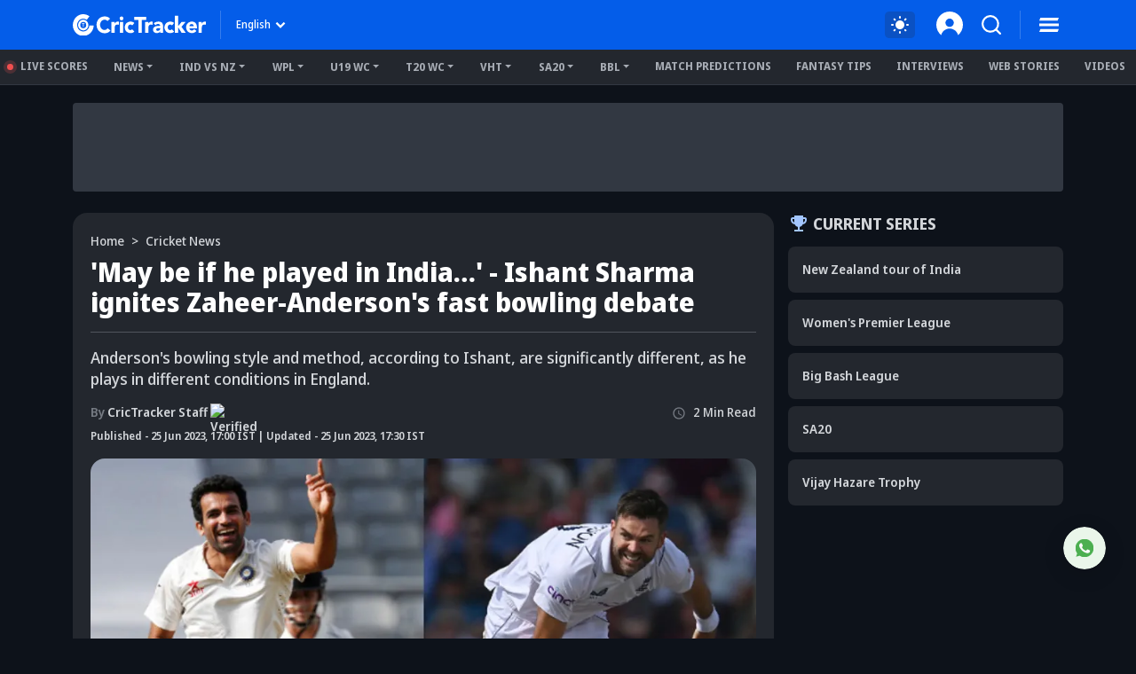

--- FILE ---
content_type: text/html; charset=utf-8
request_url: https://www.crictracker.com/cricket-news/may-be-if-he-played-in-india-ishant-sharma-ignites-zaheer-andersons-fast-bowling-debate/
body_size: 28930
content:
<!DOCTYPE html><html lang="en" data-critters-container><head><meta charset="utf-8" data-next-head><meta name="viewport" content="width=device-width" data-next-head><title data-next-head>&#x27;May be if he played in India…&#x27; - Ishant Sharma ignites Zaheer-Anderson&#x27;s fast bowling debate</title><link rel="canonical" href="https://www.crictracker.com/cricket-news/may-be-if-he-played-in-india-ishant-sharma-ignites-zaheer-andersons-fast-bowling-debate/" data-next-head><link rel="amphtml" id="ampURL" href="https://www.crictracker.com/cricket-news/may-be-if-he-played-in-india-ishant-sharma-ignites-zaheer-andersons-fast-bowling-debate/?amp=1" data-next-head><meta name="viewport" content="width=device-width, initial-scale=1, maximum-scale=2"><meta name="msvalidate.01" content="1B0192E447E926F9912488A75A0D99F7"><meta name="Author" content="CricTracker"><meta property="og:locale" content="en_US"><meta name="description" content="Veteran India pacer Ishant Sharma reckoned that Zaheer Khan is a better fast bowler than England’s James Anderson."><meta name="keywords" content="Ishant Sharma, Zaheer Khan, James Anderson"><meta name="robots" content="index, nofollow"><meta property="og:title" content="&#x27;May be if he played in India…&#x27; - Ishant Sharma ignites Zaheer-Anderson&#x27;s fast bowling debate"><meta property="og:type" content="article"><meta property="og:url" content="https://www.crictracker.com/cricket-news/may-be-if-he-played-in-india-ishant-sharma-ignites-zaheer-andersons-fast-bowling-debate/"><meta property="og:site_name" content="CricTracker"><meta property="og:image" content="https://media.crictracker.com/media/attachments/1687694306662_Zaheer-Khan-and-James-Anderson.jpeg"><meta property="og:image:alt" content="&#x27;May be if he played in India…&#x27; - Ishant Sharma ignites Zaheer-Anderson&#x27;s fast bowling debate"><meta property="og:image:width" content="640"><meta property="og:image:height" content="400"><meta property="og:image:url" content="https://media.crictracker.com/media/attachments/1687694306662_Zaheer-Khan-and-James-Anderson.jpeg"><meta property="og:image:type" content="image/jpeg"><meta property="og:description" content="Veteran India pacer Ishant Sharma reckoned that Zaheer Khan is a better fast bowler than England’s James Anderson."><meta name="twitter:card" content="summary_large_image"><meta name="twitter:site" content="@cricketracker"><meta name="twitter:domain" content="crictracker.com"><meta property="twitter:title" content="&#x27;May be if he played in India…&#x27; - Ishant Sharma ignites Zaheer-Anderson&#x27;s fast bowling debate"><meta property="twitter:image" content="https://media.crictracker.com/media/attachments/1687694306662_Zaheer-Khan-and-James-Anderson.jpeg"><meta property="twitter:url" content="https://www.crictracker.com/cricket-news/may-be-if-he-played-in-india-ishant-sharma-ignites-zaheer-andersons-fast-bowling-debate/"><meta property="twitter:image:alt" content="&#x27;May be if he played in India…&#x27; - Ishant Sharma ignites Zaheer-Anderson&#x27;s fast bowling debate"><meta name="twitter:creator" content="CricTracker Staff"><meta property="twitter:description" content="Veteran India pacer Ishant Sharma reckoned that Zaheer Khan is a better fast bowler than England’s James Anderson."><meta property="article:publisher" content="https://www.facebook.com/Crictracker"><meta property="article:published_time" content="2023-06-25T17:00:00+05:30"><meta property="article:modified_time" content="2026-01-07T10:30:00+05:30"><meta property="article:author" content="CricTracker Staff"><meta property="article:section" content="Cricket News"><meta property="fb:pages" content="600228316674560"><meta property="fb:pages" content="307083702751174"><meta property="fb:pages" content="1644838162470778"><meta name="p:domain_verify" content="195bbe55be30c5d6ff0e09090afb9684"><meta property="fb:pages" content="352719408676818"><meta property="fb:app_id" content="1133939180696269"><meta name="media-engagement" content="true"><meta name="autoplay-media" content="enabled"><meta name="media-autoplay-allowed" content="true"><meta name="media-control" content="full"><meta name="media-playback" content="allowed"><meta name="verify-v1" content="https://www.crictracker.com/"><meta name="google-site-verification" content="ylfWXQC3h7qFtpXdivYoq5NHR54FYgmymmmgNyyTI2E"><script>
                (function () {
                  function setMode() {
                    const theme = window?.localStorage?.getItem("ct-theme") || 'dark'
                    if (theme === "dark") {
                      // console.log({theme}, document.body)
                      window.isDark = true
                      document?.body?.setAttribute('data-mode', 'dark')
                    } else {
                      window.isDark = false
                      document?.body?.setAttribute('data-mode', 'light')
                    }
                  }
                  document.addEventListener("DOMContentLoaded", () => {
                    setMode()
                  });
                  setMode()
                })()
                </script><meta name="theme-color" content="#045de9"><link rel="manifest" href="/manifest.json"><link rel="apple-touch-icon" sizes="180x180" href="https://www.crictracker.com/images/icons/apple-touch-icon.png"><link rel="icon" type="image/png" sizes="32x32" href="https://www.crictracker.com/images/icons/favicon-32x32.png"><link rel="icon" type="image/png" sizes="16x16" href="https://www.crictracker.com/images/icons/favicon-16x16.png"><script>var googletag = googletag || {}; googletag.cmd = googletag.cmd || [];</script><script>window._taboola = window._taboola || []; _taboola.push({flush: true});</script><style>::-webkit-scrollbar { display: none; }</style><link rel="dns-prefetch" href="https://cdn4-hbs.affinitymatrix.com"><link rel="preconnect" href="https://cdn4-hbs.affinitymatrix.com"><link data-next-font="size-adjust" rel="preconnect" href="/" crossorigin="anonymous"><script defer nomodule src="/_next/static/chunks/polyfills-42372ed130431b0a.js"></script><script defer src="/_next/static/chunks/38105-c26b54106077c0fb.js"></script><script defer src="/_next/static/chunks/17419.776cf2c0a2329080.js"></script><script defer src="/_next/static/chunks/46234.7336f4fec66cdcbf.js"></script><script defer src="/_next/static/chunks/87140.cd5647cbd1d712a5.js"></script><script defer src="/_next/static/chunks/51558.65a5c80a259da921.js"></script><script defer src="/_next/static/chunks/4175.744bfa4dc96c9781.js"></script><script defer src="/_next/static/chunks/47850.a4b721d680b0c776.js"></script><script defer src="/_next/static/chunks/35366-8bd60e6b7955cd30.js"></script><script defer src="/_next/static/chunks/14594.647cbb455b8b44c4.js"></script><script defer src="/_next/static/chunks/24125.f3de41855fb5988e.js"></script><script defer src="/_next/static/chunks/16114.072512e49a8d4b42.js"></script><script defer src="/_next/static/chunks/20082-cc1bd49b7369d2de.js"></script><script defer src="/_next/static/chunks/90227.4f9163a79ae7ea96.js"></script><script defer src="/_next/static/chunks/29703-cad75fae63189b26.js"></script><script defer src="/_next/static/chunks/16124.d27d944dd82664ff.js"></script><script defer src="/_next/static/chunks/60773.f9c61e07e18b2a6a.js"></script><script defer src="/_next/static/chunks/31145-01e1515871648c4b.js"></script><script defer src="/_next/static/chunks/43650.afc3dd59cbd2e93c.js"></script><script defer src="/_next/static/chunks/35757.9f47bbb2ff85ef9d.js"></script><script defer src="/_next/static/chunks/18275-5e05411a1d455959.js"></script><script defer src="/_next/static/chunks/80405.c897c3338b96530f.js"></script><script defer src="/_next/static/chunks/21133-d328173e4ba95de9.js"></script><script defer src="/_next/static/chunks/67696.9d26d4e3393c1034.js"></script><script defer src="/_next/static/chunks/16948-b73710077deb97ee.js"></script><script defer src="/_next/static/chunks/79004.8deae2e0dada8bb7.js"></script><script defer src="/_next/static/chunks/27599.84a15bcd6124ab65.js"></script><script defer src="/_next/static/chunks/81003.ae26e0cf1394c688.js"></script><script defer src="/_next/static/chunks/11832.14506ecc938676d9.js"></script><script defer src="/_next/static/chunks/50702.60f82ea4ee625b79.js"></script><script defer src="/_next/static/chunks/3125.e9ecc553a71951bf.js"></script><script defer src="/_next/static/chunks/73297.ce07916d457bc2ce.js"></script><script defer src="/_next/static/chunks/85807.8618f6ec72cedd5c.js"></script><script defer src="/_next/static/chunks/40488-dcbca7bc05e921ef.js"></script><script defer src="/_next/static/chunks/43875.6b511e2083c6f26b.js"></script><script defer src="/_next/static/chunks/13825.8139581349cfe216.js"></script><script defer src="/_next/static/chunks/11861.9027915293034a90.js"></script><script defer src="/_next/static/chunks/57678.9d8a0b02c374c9ed.js"></script><script defer src="/_next/static/chunks/12626.4f78bb7305257828.js"></script><script defer src="/_next/static/chunks/11360.2a282ffd03d86abc.js"></script><script defer src="/_next/static/chunks/20625.be6d22a3a2bd1bf0.js"></script><script defer src="/_next/static/chunks/15066.9fe593d661940605.js"></script><script defer src="/_next/static/chunks/81666.4b05895f61d203cf.js"></script><script defer src="/_next/static/chunks/72116.602fe33d65c23972.js"></script><script defer src="/_next/static/chunks/11424.289a9d79599f371e.js"></script><script defer src="/_next/static/chunks/59828.d96758a9e6c6e1a7.js"></script><script defer src="/_next/static/chunks/46667.1d342867a78a7594.js"></script><script defer src="/_next/static/chunks/56389.008f944acf3c923b.js"></script><script defer src="/_next/static/chunks/33558.390bf7bb18679445.js"></script><script defer src="/_next/static/chunks/77776.a9cd70b8592a33e1.js"></script><script defer src="/_next/static/chunks/98501.2033d2f63f43fc5d.js"></script><script defer src="/_next/static/chunks/12497.d3ba40ab6aa684f1.js"></script><script src="/_next/static/chunks/webpack-df297cb52d6a1fd9.js" defer></script><script src="/_next/static/chunks/framework-169d2ede68bb1c77.js" defer></script><script src="/_next/static/chunks/main-2c629fa998f5f5c0.js" defer></script><script src="/_next/static/chunks/pages/_app-f04efc86b0bdbfaf.js" defer></script><script src="/_next/static/chunks/78553-284a97e17900424b.js" defer></script><script src="/_next/static/chunks/pages/%5B...slug%5D-84e3f635190c735b.js" defer></script><script src="/_next/static/6W4tX3GO8Gojc9CFkqska/_buildManifest.js" defer></script><script src="/_next/static/6W4tX3GO8Gojc9CFkqska/_ssgManifest.js" defer></script><style>:root{--bs-primary:#045de9;--bs-secondary:#50555d;--bs-success:#14b305;--bs-info:#e7f0ff;--bs-warning:#ffc107;--bs-danger:#f14f4f;--bs-light:#f8f9fa;--bs-dark:#23272e;--bs-primary-rgb:4,93,233;--bs-secondary-rgb:80,85,93;--bs-success-rgb:20,179,5;--bs-info-rgb:231,240,255;--bs-warning-rgb:255,193,7;--bs-danger-rgb:241,79,79;--bs-light-rgb:248,249,250;--bs-dark-rgb:35,39,46;--bs-white-rgb:255,255,255;--bs-black-rgb:0,0,0;--bs-font-sans-serif:system-ui,-apple-system,"Segoe UI",Roboto,"Helvetica Neue",Arial,"Noto Sans","Liberation Sans",sans-serif,"Apple Color Emoji","Segoe UI Emoji","Segoe UI Symbol","Noto Color Emoji";--bs-body-font-family:var(--bs-font-sans-serif)}*,:after,:before{box-sizing:border-box}@media(prefers-reduced-motion:no-preference){:root{scroll-behavior:smooth}}body{-webkit-text-size-adjust:100%;-webkit-tap-highlight-color:rgba(0,0,0,0)}p{margin-bottom:1rem}ol,ul{margin-bottom:1rem}figure{margin:0 0 1rem}img,svg{vertical-align:middle}button{border-radius:0}button:focus:not(:focus-visible){outline:0}button{margin:0;font-family:inherit;font-size:inherit;line-height:inherit}[type=button],button{-webkit-appearance:button}[type=button]:not(:disabled),button:not(:disabled){cursor:pointer}iframe{border:0}.container{width:100%;padding-right:var(--bs-gutter-x,.75rem);padding-left:var(--bs-gutter-x,.75rem);margin-right:auto;margin-left:auto}@media(min-width:576px){.container{max-width:540px}}@media(min-width:768px){.container{max-width:720px}}@media(min-width:992px){.container{max-width:960px}}@media(min-width:1200px){.container{max-width:1140px}}@media(min-width:1400px){.container{max-width:1320px}}.row{--bs-gutter-x:1.5rem;--bs-gutter-y:0;display:flex;flex-wrap:wrap;margin-top:calc(-1*var(--bs-gutter-y));margin-right:calc(-.5*var(--bs-gutter-x));margin-left:calc(-.5*var(--bs-gutter-x))}.row>*{flex-shrink:0;width:100%;max-width:100%;padding-right:calc(var(--bs-gutter-x)*.5);padding-left:calc(var(--bs-gutter-x)*.5);margin-top:var(--bs-gutter-y)}.col-6{flex:0 0 auto;width:50%}.gx-3{--bs-gutter-x:1rem}@media(min-width:768px){.col-md-3{flex:0 0 auto;width:25%}.col-md-11{flex:0 0 auto;width:91.66666667%}}@media(min-width:992px){.col-lg-4{flex:0 0 auto;width:33.33333333%}.col-lg-8{flex:0 0 auto;width:66.66666667%}}@media(min-width:1400px){.col-xxl-3{flex:0 0 auto;width:25%}.gx-xxl-4{--bs-gutter-x:1.5rem}}.btn{display:inline-block;font-weight:400;line-height:1.5;color:#212529;text-align:center;text-decoration:none;vertical-align:middle;cursor:pointer;-webkit-user-select:none;-moz-user-select:none;user-select:none;background-color:transparent;border:1px solid transparent;padding:.375rem .75rem;font-size:1rem;border-radius:.25rem;transition:color .15s ease-in-out,background-color .15s ease-in-out,border-color .15s ease-in-out,box-shadow .15s ease-in-out}@media(prefers-reduced-motion:reduce){.btn{transition:none}}.btn:hover{color:#212529}.btn:focus{outline:0;box-shadow:0 0 0 .25rem rgba(4,93,233,.25)}.btn:disabled{pointer-events:none;opacity:.65}.btn-primary{color:#fff;background-color:#045de9;border-color:#045de9}.btn-primary:focus,.btn-primary:hover{color:#fff;background-color:#034fc6;border-color:#034aba}.btn-primary:focus{box-shadow:0 0 0 .25rem rgba(42,117,236,.5)}.btn-primary:active{color:#fff;background-color:#034aba;border-color:#0346af}.btn-primary:active:focus{box-shadow:0 0 0 .25rem rgba(42,117,236,.5)}.btn-primary:disabled{color:#fff;background-color:#045de9;border-color:#045de9}.btn-link{font-weight:400;color:#045de9;text-decoration:underline}.btn-link:hover{color:#034aba}.btn-link:disabled{color:#6c757d}.dropdown{position:relative}.dropdown-toggle{white-space:nowrap}.dropdown-toggle:after{display:inline-block;margin-left:.255em;vertical-align:.255em;content:"";border-top:.3em solid;border-right:.3em solid transparent;border-bottom:0;border-left:.3em solid transparent}.dropdown-toggle:empty:after{margin-left:0}.dropdown-menu{position:absolute;z-index:1000;display:none;min-width:10rem;padding:.5rem 0;margin:0;font-size:1rem;color:#212529;text-align:left;list-style:none;background-color:#fff;background-clip:padding-box;border:1px solid rgba(0,0,0,.15);border-radius:.25rem}.dropdown-item{display:block;width:100%;padding:.25rem 1rem;clear:both;font-weight:400;color:#212529;text-align:inherit;text-decoration:none;white-space:nowrap;background-color:transparent;border:0}.dropdown-item:focus,.dropdown-item:hover{color:#1e2125;background-color:#e9ecef}.dropdown-item:active{color:#fff;text-decoration:none;background-color:#045de9}.dropdown-item:disabled{color:#adb5bd;pointer-events:none;background-color:transparent}.navbar{flex-wrap:wrap;justify-content:space-between}.navbar-nav{display:flex;flex-direction:column;padding-left:0;margin-bottom:0;list-style:none}.navbar-expand{flex-wrap:nowrap;justify-content:flex-start}.navbar-expand .navbar-nav{flex-direction:row}.align-middle{vertical-align:middle!important}.align-text-top{vertical-align:text-top!important}.overflow-auto{overflow:auto!important}.overflow-hidden{overflow:hidden!important}.d-inline{display:inline!important}.d-inline-block{display:inline-block!important}.d-block{display:block!important}.d-flex{display:flex!important}.d-none{display:none!important}.position-relative{position:relative!important}.position-absolute{position:absolute!important}.position-fixed{position:fixed!important}.position-sticky{position:-webkit-sticky!important;position:sticky!important}.top-0{top:0!important}.bottom-0{bottom:0!important}.start-0{left:0!important}.start-50{left:50%!important}.border-0{border:0!important}.w-100{width:100%!important}.mw-100{max-width:100%!important}.h-auto{height:auto!important}.flex-column{flex-direction:column!important}.flex-column-reverse{flex-direction:column-reverse!important}.flex-wrap{flex-wrap:wrap!important}.justify-content-end{justify-content:flex-end!important}.justify-content-center{justify-content:center!important}.justify-content-between{justify-content:space-between!important}.justify-content-around{justify-content:space-around!important}.align-items-start{align-items:flex-start!important}.align-items-center{align-items:center!important}.order-2{order:2!important}.m-0{margin:0!important}.m-1{margin:.25rem!important}.m-auto{margin:auto!important}.mx-1{margin-right:.25rem!important;margin-left:.25rem!important}.mx-auto{margin-right:auto!important;margin-left:auto!important}.my-1{margin-top:.25rem!important;margin-bottom:.25rem!important}.my-3{margin-top:1rem!important;margin-bottom:1rem!important}.mt-2{margin-top:.5rem!important}.mt-3{margin-top:1rem!important}.mt-4{margin-top:1.5rem!important}.me-2{margin-right:.5rem!important}.mb-0{margin-bottom:0!important}.mb-1{margin-bottom:.25rem!important}.mb-2{margin-bottom:.5rem!important}.mb-3{margin-bottom:1rem!important}.mb-4{margin-bottom:1.5rem!important}.ms-1{margin-left:.25rem!important}.ms-2{margin-left:.5rem!important}.ms-auto{margin-left:auto!important}.mx-n1{margin-right:-.25rem!important;margin-left:-.25rem!important}.p-0{padding:0!important}.p-1{padding:.25rem!important}.px-2{padding-right:.5rem!important;padding-left:.5rem!important}.px-3{padding-right:1rem!important;padding-left:1rem!important}.py-1{padding-top:.25rem!important;padding-bottom:.25rem!important}.py-2{padding-top:.5rem!important;padding-bottom:.5rem!important}.pt-0{padding-top:0!important}.pt-2{padding-top:.5rem!important}.pt-3{padding-top:1rem!important}.pe-2{padding-right:.5rem!important}.pb-0{padding-bottom:0!important}.pb-2{padding-bottom:.5rem!important}.pb-3{padding-bottom:1rem!important}.pb-4{padding-bottom:1.5rem!important}.ps-2{padding-left:.5rem!important}.ps-4{padding-left:1.5rem!important}.fw-bold{font-weight:700!important}.text-center{text-align:center!important}.text-uppercase{text-transform:uppercase!important}.text-capitalize{text-transform:capitalize!important}.text-nowrap{white-space:nowrap!important}.text-primary{--bs-text-opacity:1;color:rgba(var(--bs-primary-rgb),var(--bs-text-opacity))!important}.text-dark{--bs-text-opacity:1;color:rgba(var(--bs-dark-rgb),var(--bs-text-opacity))!important}.text-muted{--bs-text-opacity:1;color:#757a82!important}.bg-primary{--bs-bg-opacity:1;background-color:rgba(var(--bs-primary-rgb),var(--bs-bg-opacity))!important}.bg-secondary{--bs-bg-opacity:1;background-color:rgba(var(--bs-secondary-rgb),var(--bs-bg-opacity))!important}.bg-transparent{--bs-bg-opacity:1;background-color:transparent!important}.rounded-2{border-radius:.25rem!important}.rounded-circle{border-radius:50%!important}.rounded-pill{border-radius:50rem!important}@media(min-width:768px){.d-md-inline{display:inline!important}.d-md-inline-block{display:inline-block!important}.d-md-block{display:block!important}.d-md-flex{display:flex!important}.d-md-none{display:none!important}.flex-md-row{flex-direction:row!important}.flex-md-nowrap{flex-wrap:nowrap!important}.align-items-md-center{align-items:center!important}.order-md-1{order:1!important}.mt-md-0{margin-top:0!important}.mt-md-2{margin-top:.5rem!important}.mt-md-3{margin-top:1rem!important}.mb-md-0{margin-bottom:0!important}.mb-md-2{margin-bottom:.5rem!important}.mb-md-3{margin-bottom:1rem!important}.mb-md-4{margin-bottom:1.5rem!important}.ms-md-2{margin-left:.5rem!important}.ms-md-3{margin-left:1rem!important}.px-md-2{padding-right:.5rem!important;padding-left:.5rem!important}.py-md-1{padding-top:.25rem!important;padding-bottom:.25rem!important}.py-md-3{padding-top:1rem!important;padding-bottom:1rem!important}.py-md-4{padding-top:1.5rem!important;padding-bottom:1.5rem!important}.pt-md-0{padding-top:0!important}.pt-md-3{padding-top:1rem!important}.ps-md-1{padding-left:.25rem!important}.text-md-start{text-align:left!important}}@media(min-width:992px){.flex-lg-wrap{flex-wrap:wrap!important}.justify-content-lg-start{justify-content:flex-start!important}.my-lg-4{margin-top:1.5rem!important;margin-bottom:1.5rem!important}.mt-lg-2{margin-top:.5rem!important}.ms-lg-3{margin-left:1rem!important}.pb-lg-0{padding-bottom:0!important}}@media(min-width:1200px){.me-xl-3{margin-right:1rem!important}.px-xl-4{padding-right:1.5rem!important;padding-left:1.5rem!important}}@font-face{font-family:Noto Sans Display;font-style:normal;font-weight:500;font-stretch:100%;font-display:swap;src:url(/_next/static/media/noto-sans.cfd97686.woff2) format("woff2");unicode-range:u+00??,u+0131,u+0152-0153,u+02bb-02bc,u+02c6,u+02da,u+02dc,u+2000-206f,u+2074,u+20ac,u+2122,u+2191,u+2193,u+2212,u+2215,u+feff,u+fffd}@font-face{font-family:Noto Sans Display;font-style:normal;font-weight:600;font-stretch:100%;font-display:swap;src:url(/_next/static/media/noto-sans.cfd97686.woff2) format("woff2");unicode-range:u+00??,u+0131,u+0152-0153,u+02bb-02bc,u+02c6,u+02da,u+02dc,u+2000-206f,u+2074,u+20ac,u+2122,u+2191,u+2193,u+2212,u+2215,u+feff,u+fffd}@font-face{font-family:Noto Sans Display;font-style:normal;font-weight:700;font-stretch:100%;font-display:swap;src:url(/_next/static/media/noto-sans.cfd97686.woff2) format("woff2");unicode-range:u+00??,u+0131,u+0152-0153,u+02bb-02bc,u+02c6,u+02da,u+02dc,u+2000-206f,u+2074,u+20ac,u+2122,u+2191,u+2193,u+2212,u+2215,u+feff,u+fffd}@font-face{font-family:Noto Sans Display;font-style:normal;font-weight:800;font-stretch:100%;font-display:swap;src:url(/_next/static/media/noto-sans.cfd97686.woff2) format("woff2");unicode-range:u+00??,u+0131,u+0152-0153,u+02bb-02bc,u+02c6,u+02da,u+02dc,u+2000-206f,u+2074,u+20ac,u+2122,u+2191,u+2193,u+2212,u+2215,u+feff,u+fffd}:root{--font-color:#d2d5d9;--font-color-dark:#23272e;--font-color-light:#fff;--font-secondary:#d2d5d9;--theme-bg:#0d121a;--light-mode-bg:#23272e;--theme-color:#23272e;--theme-color-light:#fff;--theme-color-medium:#a6c8ff;--theme-dark2:#a7acb4;--font-dark:#50545d;--border-color:#a7acb4;--border-medium:#323842;--font-light:#a7acb4;--light:#323842;--light-bg:#0d121a;--theme-medium:#a7acb4;--theme-light:#323842;--theme-light2:#0d121a;--theme-light-medium:#50555d;--theme-light-dark:#0d121a;--border-light:#50555d;--border-dark2:#0d121a;--border-input:#50555d;--light-color:#0d121a;--light-color-medium:#23272e;--theme-medium2:#a7acb4;--border-light2:#50555d;--danger:#ff7c7c;--bs-dark-rgb:210,213,217;--bs-secondary-rgb:117,122,130;--bs-info-rgb:80,85,93;--bs-light-rgb:13,18,26;--bs-primary-rgb:166,200,255;--bs-white-rgb:35,39,46;--button-tab:#fff;--accoridion-btn:#fff;--sports-brand:#23272e;--sports-dektop:#23272e;--shorts-bg:#23272e;--also-reads-bg:#e8efff;--also-card-bg:#313842;--text-prediction-text:#fff;--prediction-overlay:#23272ef7;--prediction-card:#0d121ab8}:root{scroll-behavior:auto}*{margin:0;padding:0;outline:none}body{background:var(--theme-bg);font:500 14px/20px Noto Sans Display,Noto Sans Display fallback;color:var(--font-color);-webkit-text-size-adjust:none}ol,ul{padding:0;list-style:none}a{color:inherit;text-decoration:none;outline:none;cursor:pointer}a:HOVER,a:active,a:focus,a:visited{text-decoration:none;outline:none}a:HOVER{color:var(--theme-color-light)}h1{margin:0 0 16px;font-size:36px;line-height:44px;font-weight:800}h2{font-size:32px;line-height:40px}h2,h3{margin:0 0 16px;font-weight:700}h3{font-size:24px;line-height:35px}h4{margin:0 0 16px;font-size:21px;line-height:32px;font-weight:700}.xsmall-text{font-size:12px;line-height:18px}.font-semi{font-weight:600}img{max-width:100%;border:0}.btn,.btn-link,button,button[type=button]{text-decoration:none}.btn-link:focus,.btn:focus,button:focus,button[type=button]:focus{outline:none;box-shadow:none}.btn-link{padding:0;color:inherit;font-size:inherit;line-height:inherit}.dropdown-menu{padding:10px;max-height:calc(100vh - 100px);background:var(--light-mode-bg);font-size:12px;line-height:17px;font-weight:600;border:none;box-shadow:0 12px 24px rgba(0,0,0,.16);border-radius:16px;overflow:auto}.dropdown-menu .dropdown-item{padding:6px 0;font-weight:inherit;color:var(--font-color)}.dropdown-menu .dropdown-item:focus,.dropdown-menu .dropdown-item:hover{background:transparent;color:var(--theme-color-medium)}.dropdown-menu .dropdown-item:focus{color:var(--font-color)}.common-section{padding:30px 0}.common-box{margin-bottom:24px;padding:16px;background:var(--light-mode-bg);border-radius:16px}.common-box>:last-child{margin-bottom:0}@media(min-width:992px)and (max-width:1400px){.common-sidebar:not(.bt-width){width:calc(310px + var(--bs-gutter-x)*1)}.left-content{width:calc(100% - (310px + var(--bs-gutter-x)*1))}}@media(min-width:1200px)and (max-width:1399px){h1{font-size:34px;line-height:40px}}@media(min-width:992px)and (max-width:1199px){h1{font-size:30px;line-height:38px}h1,h2{margin:0 0 12px}h2{font-size:28px;line-height:36px}h3{margin:0 0 12px;font-size:22px;line-height:32px}h4{margin:0 0 12px;font-size:19px;line-height:28px}}@media(max-width:991px){body{font-size:13px;line-height:18px}h1{font-size:32px;line-height:40px}h1,h2{margin:0 0 10px}h2{font-size:26px;line-height:34px}h3{margin:0 0 10px;font-size:21px;line-height:30px}h4{margin:0 0 10px;font-size:18px;line-height:27px}.common-sidebar{margin-top:24px}.common-box{margin-bottom:20px}}@media(max-width:767px){h1{font-size:28px;line-height:36px}h1,h2{margin:0 0 12px}h2{font-size:24px;line-height:30px}h3{font-size:22px;line-height:32px}h3,h4{margin:0 0 8px}h4{font-size:19px;line-height:28px}.common-section{padding:20px 0}.common-box{padding:12px;border-radius:12px}.common-sidebar{margin-top:24px}}@media(max-width:575px){h1{font-size:24px;line-height:30px}h2{font-size:22px;line-height:28px}h3{font-size:20px;line-height:27px}h4{font-size:16px}h4{line-height:22px}}.br-sm{border-radius:8px}.br-md{border-radius:12px}.br-lg{border-radius:16px}.light-bg{background:var(--light-mode-bg)}.theme-bg{background:var(--theme-bg)}.a-transition:after,.c-transition{transition:all .24s ease-in-out}@media(max-width:767px){.br-md{border-radius:8px}.br-lg{border-radius:12px}}.badge{padding:0 6px;display:inline-block;font-size:11px;line-height:16px;border-radius:2em;color:#fff;text-transform:uppercase;max-width:100%;text-align:center;white-space:nowrap;vertical-align:baseline}.badge.bg-primary{background:var(--theme-light)!important;color:var(--theme-color-light)}body:not(.mobileWebView) .ads-box{background-color:var(--light)}body:not(.mobileWebView) .ads-box:not(:empty){padding:5px}.hd-search-ot{min-width:48px;min-height:32px}.searchItem{position:relative;z-index:3}.searchItem .searchBtn{width:32px}.searchItem button{position:relative;z-index:1}@media(max-width:767px){.hd-search-ot{min-width:37px;min-height:32px;min-height:auto}.searchItem .searchBtn{width:28px}.searchItem>.searchBtn{display:none}}</style><link rel="stylesheet" href="/_next/static/css/cad299d1e3916c75.css" data-n-g media="print" onload="this.media='all'"><noscript><link rel="stylesheet" href="/_next/static/css/cad299d1e3916c75.css"></noscript><style>.style_siteHeader__GkIYy{background:#045de9;top:0;height:56px;padding:12px 0;font-size:12px;line-height:20px;z-index:10;transition:all .2s linear .1s}.style_navLink__EC4m0{margin-left:16px;color:#fff;font-weight:700;border:none;background-color:transparent}.style_navLink__EC4m0:hover{color:#fff}.style_logo__LXonp{width:150px}.style_separator__jqR8V{width:1px;height:32px;background:hsla(0,0%,100%,.2)}.style_langMenu__0lmu1>button{color:#fff}.style_langMenu__0lmu1>button:after{margin-left:2px;width:18px;height:18px;background:url(/_next/static/media/down-caret.9f31fae6.svg) no-repeat 50%/cover;border:none}.style_langMenu__0lmu1>button:focus,.style_langMenu__0lmu1>button:hover{color:#fff}.style_iconItem__NEF7g svg{width:32px;height:32px}.style_smSignin__XY9r8{width:30px}@media(min-width:768px)and (max-width:991px){.style_navLink__EC4m0{margin-left:9px}.style_logo__LXonp{width:140px}.style_separator__jqR8V{height:26px}.style_iconItem__NEF7g svg{width:26px;height:26px}}@media(max-width:767px){.style_siteHeader__GkIYy{height:52px;position:-webkit-sticky;position:sticky;padding:10px 0}.style_navLink__EC4m0{margin-left:9px}.style_logo__LXonp{width:138px}.style_separator__jqR8V{height:26px}.style_iconItem__NEF7g svg{width:28px;height:28px}}@media(max-width:575px){.style_siteHeader__GkIYy{height:52px}.style_navLink__EC4m0{margin-left:4px}.style_smSignin__XY9r8{width:28px}}@media(max-width:340px){.style_logo__LXonp{width:128px}}</style><link rel="stylesheet" href="/_next/static/css/a76465f5a45b50f4.css" media="print" onload="this.media='all'"><noscript><link rel="stylesheet" href="/_next/static/css/a76465f5a45b50f4.css"></noscript><link rel="stylesheet" href="/_next/static/css/b15b1b5f5cf93fd9.css" media="print" onload="this.media='all'"><noscript><link rel="stylesheet" href="/_next/static/css/b15b1b5f5cf93fd9.css"></noscript><style>.style_headerMenu__aN0Lh .style_liveUpdate__ElelH:before{content:"";position:absolute;display:block}.style_headerMenu__aN0Lh{padding:6px 0;line-height:16px;border-bottom:1px solid var(--theme-light);height:40px}.style_headerMenu__aN0Lh .style_navItem___h04i,.style_headerMenu__aN0Lh .style_navMore__T1Gu6{margin-right:12px;padding:5px 8px;color:var(--theme-dark2)}.style_headerMenu__aN0Lh .style_navItem___h04i:hover,.style_headerMenu__aN0Lh .style_navMore__T1Gu6:hover{color:var(--theme-color-light)}.style_headerMenu__aN0Lh li:last-child .style_navMore__T1Gu6{margin-right:0}.style_headerMenu__aN0Lh .style_liveUpdate__ElelH:before{margin-right:8px;position:relative;width:7px;height:7px;display:inline-block;border-radius:50%;background:#f14f4f;box-shadow:0 0 0 4px rgba(241,79,79,.2)}.style_headerMenu__aN0Lh .style_dropdownMenu__4f3_A{padding:10px 16px;border-radius:0 0 8px 8px;min-width:220px;margin-top:-5px}.style_headerMenu__aN0Lh .style_dropdownMenu__4f3_A a{padding:11px 0;font-size:13px;border-bottom:1px solid var(--border-input)}.style_headerMenu__aN0Lh .style_dropdownMenu__4f3_A a:last-child{border:none}@media(max-width:1199px){.style_headerMenu__aN0Lh .style_navItem___h04i,.style_headerMenu__aN0Lh .style_navMore__T1Gu6{margin-right:2px}}@media(max-width:991px){.style_headerMenu__aN0Lh .style_dropdownMenu__4f3_A a{padding:9px 0;font-size:12px}}</style><link rel="stylesheet" href="/_next/static/css/da99136f4b14eb6d.css" media="print" onload="this.media='all'"><noscript><link rel="stylesheet" href="/_next/static/css/da99136f4b14eb6d.css"></noscript><style>.style_articleBlock__VY1ZQ{padding:22px 20px}.style_title__Ih5LE{font-size:30px;line-height:34px;color:var(--font-color-light)}.style_subTitle__9_H2X{font-weight:500;font-size:18px;line-height:24px;border-top:1px solid var(--border-light)}.style_views__UVacQ svg{margin-right:6px;width:20px;height:20px}.style_views__UVacQ.style_duration__g_6xP svg{width:20px;height:16px}.style_iconOuter___AcTI{min-width:26px;min-height:20px}.style_verfied__SEAwF{width:18px;height:18px}.style_postImg__R5q44 picture img{aspect-ratio:16/10;object-fit:cover}.style_postImg__R5q44 .style_icon__ftWzR{width:24px;height:24px;cursor:pointer;z-index:2}.style_postImg__R5q44 .style_icon__ftWzR:hover~.style_caption__4GVyM{opacity:1}.style_captionBlock__vFtBH{left:12px;bottom:12px;width:calc(100% - 24px)}.style_caption__4GVyM{opacity:0;line-height:16px}.style_articleActionsMob__zT0Rb{margin:0 -20px;top:54px;z-index:5}.style_notoFont__D3xZz{font-family:Noto Sans Display,-apple-system,BlinkMacSystemFont,Segoe UI,Roboto,Oxygen,Ubuntu,sans-serif!important}.style_notoFont__D3xZz *{font-family:inherit!important}@media(max-width:1199px){.style_title__Ih5LE{font-size:26px;line-height:31px}.style_subTitle__9_H2X{font-size:17px;line-height:23px}}@media(max-width:991px){.style_title__Ih5LE{font-size:24px;line-height:29px}.style_subTitle__9_H2X{font-size:16px;line-height:22px}}@media(max-width:767px){.style_articleActionsMob__zT0Rb{top:0}.style_title__Ih5LE{margin-bottom:8px;font-size:20px;line-height:26px}}@media(max-width:575px){.style_articleBlockSec__R20Gv{padding:4px 0 12px}.style_articleBlock__VY1ZQ{margin:0 -12px;padding:16px 12px;border-radius:0}.style_subTitle__9_H2X{font-size:16px}.style_postImg__R5q44{margin:0 -12px;border-radius:0}.style_articleActionsMob__zT0Rb{margin:0 -12px}}</style><link rel="stylesheet" href="/_next/static/css/27430f101f401eeb.css" media="print" onload="this.media='all'"><noscript><link rel="stylesheet" href="/_next/static/css/27430f101f401eeb.css"></noscript><style>.style_breadcrumb__mf4ER .style_item__zcYDx+.style_item__zcYDx:before{content:">";float:none;padding-right:.5rem;color:var(--font-color)}</style><link rel="stylesheet" href="/_next/static/css/f77f8dfe2568b70e.css" media="print" onload="this.media='all'"><noscript><link rel="stylesheet" href="/_next/static/css/f77f8dfe2568b70e.css"></noscript><style>.style_shareList__sSFIn{padding:12px 0;border-bottom:1px solid var(--border-light)}.style_shareList__sSFIn>*{flex:1 1}.style_item__NoaHU .style_icon__KHvP_{padding:10px;width:44px;height:44px;border:1px solid var(--border-input);box-shadow:0 2px 4px rgba(var(--bs-dark-rgb),.2)}.style_item__NoaHU .style_icon__KHvP_ img{filter:brightness(0)}.style_item__NoaHU:hover{color:var(--font-color)}.style_item__NoaHU.style_share__zEdGR:after{display:none}.style_currentClap__hn3wS{width:24px;height:24px;line-height:24px;color:#fff;opacity:0;top:-16px;transform:translateX(-75%)}.style_dropdownItem__aSQ_y:after{display:none}@media(max-width:1400px){.style_item__NoaHU .style_icon__KHvP_{margin:0;padding:8px;width:40px;height:40px}}@media(max-width:575px){.style_shareList__sSFIn{padding:8px 0}.style_item__NoaHU .style_icon__KHvP_{padding:6px;width:32px;height:32px}}</style><link rel="stylesheet" href="/_next/static/css/114969336fdcd56c.css" media="print" onload="this.media='all'"><noscript><link rel="stylesheet" href="/_next/static/css/114969336fdcd56c.css"></noscript><style>.style_commonContent__o1wUn{font-size:18px;line-height:1.65;color:var(--font-secondary)}.style_commonContent__o1wUn p{margin-bottom:1.111em}.style_commonContent__o1wUn h3{margin:0 0 .88em;font-size:1.333em;line-height:1.44}.style_commonContent__o1wUn a{color:var(--theme-color-medium);text-decoration:underline}.style_commonContent__o1wUn a:hover{color:var(--theme-font)}.style_commonContent__o1wUn p:empty{margin:0}@media(max-width:1399px){.style_commonContent__o1wUn p{margin-bottom:1.0588em}}@media(max-width:991px){.style_commonContent__o1wUn p{margin-bottom:.9em}}@media(max-width:575px){.style_commonContent__o1wUn h3{margin:0 0 .8em;font-size:1.333em;line-height:1.35}}</style><link rel="stylesheet" href="/_next/static/css/ce04f749e3fee581.css" media="print" onload="this.media='all'"><noscript><link rel="stylesheet" href="/_next/static/css/ce04f749e3fee581.css"></noscript><style>.style_followUs__vH__n{background:var(--theme-light)}.style_followUs__vH__n p{color:var(--theme-dark2)}.style_icon__WtE6N{width:32px}.style_followList__LwuSJ{width:50%}@media(max-width:575px){.style_icon__WtE6N{width:23px}.style_followList__LwuSJ{width:calc(100% - 84px)}}</style><link rel="stylesheet" href="/_next/static/css/c1915840765c59b2.css" media="print" onload="this.media='all'"><noscript><link rel="stylesheet" href="/_next/static/css/c1915840765c59b2.css"></noscript><style>.style_tipsNote__BM04c{padding:12px}.style_itemTitle___0irW{margin-bottom:12px;padding-bottom:12px;border-bottom:1px solid var(--light)}@media(max-width:1199px){.style_itemTitle___0irW{margin-bottom:8px;padding-bottom:8px}}</style><link rel="stylesheet" href="/_next/static/css/20a312b134b680ce.css" media="print" onload="this.media='all'"><noscript><link rel="stylesheet" href="/_next/static/css/20a312b134b680ce.css"></noscript><style>.style_likeComment__3Ev_8{background:var(--theme-light)}.style_item__G86Vt{flex:1 1}.style_item__G86Vt+.style_item__G86Vt{border-left:1px solid rgba(var(--bs-primary-rgb),.2)}.style_icon__Q4XVz{width:32px;filter:brightness(0)}@media(max-width:575px){.style_icon__Q4XVz{width:24px}}</style><link rel="stylesheet" href="/_next/static/css/92c43695f7dadd25.css" media="print" onload="this.media='all'"><noscript><link rel="stylesheet" href="/_next/static/css/92c43695f7dadd25.css"></noscript><style>.style_siteFooter__0And8{background:#323842;border-radius:24px 24px 0 0;color:#fff}.style_siteFooter__0And8 h4{min-width:118px;font-size:14px;line-height:19px;letter-spacing:.5px;background:#323842}.style_siteFooter__0And8 a{color:#fff}.style_siteFooter__0And8 a:focus,.style_siteFooter__0And8 a:hover{color:#a6c8ff}.style_footerInner__xTuJ_ li{margin-bottom:11px}.style_footerInner__xTuJ_ li:last-child{margin-bottom:0}.style_widgetTitle__zUKhJ:before{content:"";display:block;position:absolute;top:50%;left:0;width:100%;height:2px;background:#50555d}.style_footerLogo__Udu61{width:175px}.style_footerBottom__Cni9n{margin-top:30px;padding-top:30px;font-size:12px;line-height:17px;border-top:1px solid #50555d}.style_quickLink__LX8Iq{min-height:24px}.style_quickLink__LX8Iq li{margin-right:20px;letter-spacing:.2px}.style_quickLink__LX8Iq li:last-child{margin-right:0}.style_downloadApp__b2ix4 a{margin-right:20px}.style_downloadApp__b2ix4 a:last-child{margin-right:0}.style_downloadApp__b2ix4,.style_socialMenu__fisja{margin:24px 0 20px}.style_socialMenu__fisja li{margin-right:12px}.style_socialMenu__fisja li:last-child{margin-right:0}.style_socialMenu__fisja a{width:32px}.style_whatsappFollow__xcp0l{width:48px;bottom:78px;right:34px;z-index:15;box-shadow:0 6px 24px 0 rgba(0,0,0,.13)}@media(min-width:768px)and (max-width:991px){.style_siteFooter__0And8 h4{min-width:90px;font-size:13px;line-height:18px}.style_footerInner__xTuJ_ li{margin-bottom:8px}.style_footerLogo__Udu61{width:150px}.style_quickLink__LX8Iq li{margin-right:8px;font-size:11.5px}.style_downloadApp__b2ix4 a{margin-right:10px}}.style_scrollTop__GWnrN{width:44px;height:44px;z-index:15;bottom:24px;right:36px;box-shadow:0 0 12px 4px rgba(var(--bs-dark-rgb),.1)}.style_scrollTop__GWnrN svg{width:20px;height:20px}.style_scrollTop__GWnrN path{fill:var(--theme-color-light)}@media(max-width:767px){.style_siteFooter__0And8 a{font-size:14px;line-height:20px}.style_footerInner__xTuJ_ [class*=col]:first-child{width:60%}.style_footerInner__xTuJ_ [class*=col]:nth-child(2){width:40%}.style_footerInner__xTuJ_ [class*=col]:nth-child(2n) .style_widgetTitle__zUKhJ,.style_footerInner__xTuJ_ [class*=col]:nth-child(2n) ul{text-align:right}.style_footerInner__xTuJ_ ul{text-align:left}.style_widgetTitle__zUKhJ{max-width:inherit;text-align:left}.style_widgetTitle__zUKhJ:before{display:none}.style_footerBottom__Cni9n{margin-top:24px;padding-top:24px}.style_logoBlock__Q2cOD li{margin:10px 10px 5px}.style_downloadApp__b2ix4{margin:18px 0;width:100%}.style_socialMenu__fisja li{margin-right:12px}.style_socialMenu__fisja li:last-child{margin-right:0}.style_copyright__gPuJc{border-top:1px solid #50555d}.style_copyright__gPuJc>*{width:100%}.style_copyright__gPuJc p{font-size:14px;line-height:20px}.style_scrollTop__GWnrN{bottom:130px;right:10px}.style_whatsappFollow__xcp0l{width:46px;bottom:130px;right:11px}}</style><link rel="stylesheet" href="/_next/static/css/30474daa8ce8c1e0.css" media="print" onload="this.media='all'"><noscript><link rel="stylesheet" href="/_next/static/css/30474daa8ce8c1e0.css"></noscript><noscript data-n-css></noscript><link rel="preload" as="font" crossorigin="anonymous" href="/_next/static/media/noto-sans.cfd97686.woff2"></head><body id="body"><noscript><iframe src="https://www.googletagmanager.com/ns.html?id=GTM-T8RSSK2" height="0" width="0" style="display:none;visibility:hidden"></iframe></noscript><noscript><img height="1" width="1" style="display:none" src="https://www.facebook.com/tr?id=1506336022995127&amp;ev=PageView&amp;noscript=1" alt="Facebook"></noscript><noscript><img src="https://sb.scorecardresearch.com/p?c1=2&amp;c2=40049797&amp;cv=3.9.1&amp;cj=1"></noscript><div id="__next"><div id="g_one_tap" data-type="onload" data-cancel_on_tap_outside="false" data-shape="rectangular" data-theme="filled_blue" data-auto_prompt="true" style="position:fixed;top:0;right:0;width:auto;z-index:999999"></div><header class="style_siteHeader__GkIYy undefined false position-sticky"><div class="container"><nav class="undefined d-flex align-items-center position-sticky top-0 p-0 navbar navbar-expand navbar-light"><a class="style_logo__LXonp  navbar-brand d-block m-0 p-0" href="/"><img alt="logo" loading="lazy" width="150" height="24" decoding="async" data-nimg="1" class="d-block w-100 h-auto " style="color:transparent" src="/_next/static/media/logo.9bce43e9.svg"></a><span class="style_separator__jqR8V d-none d-md-block ms-1 ms-md-2 ms-lg-3"></span><div class="style_langMenu__0lmu1 common-dropdown d-none d-md-block ms-md-2 ms-lg-3 dropdown"><button type="button" id="language" aria-expanded="false" class="d-flex xsmall-text p-0 bg-transparent align-items-center a-transition dropdown-toggle btn btn-link">English</button></div><div class="undefined ms-auto align-items-center navbar-nav"><a href="/sign-in/" class="d-none">Sign in</a><div class></div><a class="style_smSignin__XY9r8 ms-2 ms-md-3 rounded-pill" href="/sign-in/"><img alt="user name" loading="lazy" width="32" height="32" decoding="async" data-nimg="1" class="d-block w-100 h-auto " style="color:transparent" src="/_next/static/media/user-icon.6b90a9b5.svg"></a><div class="hd-search-ot d-none d-md-block"><div class=" style_navLink__EC4m0 style_iconItem__NEF7g p-0 searchItem"><button type="button" class="searchBtn border-0 btn btn-link"><img alt="logo" loading="lazy" width="32" height="32" decoding="async" data-nimg="1" class="d-block w-100 h-auto " style="color:transparent" src="/_next/static/media/search-icon.2395abfa.svg"></button></div></div><span class="style_separator__jqR8V d-none d-md-block ms-1 ms-md-2 ms-lg-3"></span><button type="button" aria-label="menu" class="style_navLink__EC4m0 style_iconItem__NEF7g p-0 d-none d-md-block btn btn-primary"><svg width="32px" height="32px" viewBox="0 0 32 32" version="1.1" xmlns="http://www.w3.org/2000/svg"><g id="menu-icon" stroke="none" stroke-width="1" fill="none" fill-rule="evenodd"><g id="ic_search" fill-rule="nonzero"><rect id="ViewBox" x="0" y="0" width="32" height="32"/></g><g id="Group-me"><rect id="Rectangle" fill-opacity="0" fill="#D8D8D8" x="0" y="0" width="32" height="32"/><path d="M27,20.8 L25.7150442,24 L5,24 L6.28495575,20.8 L27,20.8 Z M27,14.4 L27,17.6 L5,17.6 L5,14.4 L27,14.4 Z M27,8 L25.7150442,11.2 L5,11.2 L6.28495575,8 L27,8 Z" id="Shape-me" fill="#FFFFFF"/></g></g></svg></button></div></nav></div></header><div class="style_headerMenu__aN0Lh light-bg xsmall-text d-flex text-nowrap overflow-auto"><ul class="d-flex mb-0 m-auto"><li><a class="style_navItem___h04i  style_liveUpdate__ElelH text-uppercase fw-bold d-block br-sm" target="_self" href="/live-scores/">Live Scores</a></li><li><div id="uniq69688497ee640c20af0e06f6" class="dropdown"><button type="button" id="69688497ee640c20af0e06f6" aria-expanded="false" class="style_navMore__T1Gu6 text-uppercase fw-bold d-block dropdown-toggle btn btn-link">News</button><div id="69688497ee640c20af0e06f6" x-placement="bottom-start" class="style_dropdownMenu__4f3_A position-fixed dropdown-menu"><a class="dropdown-item" href="/cricket-news/">Cricket News</a><a class="dropdown-item" href="/cricketer-net-worth/">Net Worth</a><a class="dropdown-item" href="/cricket-appeal/">Cricket Appeal</a><a class="dropdown-item" href="/cricket-analysis/">Analysis</a><a class="dropdown-item" href="/cricket-stats-mania/">Stats Mania</a><a class="dropdown-item" href="/twitter-reactions-cricket/">Twitter Reactions</a><a class="dropdown-item" href="/social-tracker-cricket/">Social Tracker</a></div></div></li><li><div id="uniq69688497ee640c20af0e06fe" class="dropdown"><button type="button" id="69688497ee640c20af0e06fe" aria-expanded="false" class="style_navMore__T1Gu6 text-uppercase fw-bold d-block dropdown-toggle btn btn-link">IND vs NZ</button><div id="69688497ee640c20af0e06fe" x-placement="bottom-start" class="style_dropdownMenu__4f3_A position-fixed dropdown-menu"><a class="dropdown-item" href="/india-v-new-zealand/">Live Scores</a><a class="dropdown-item" href="/india-v-new-zealand/news/">News</a><a class="dropdown-item" href="/india-v-new-zealand/schedule/">Schedule</a><a class="dropdown-item" href="/india-v-new-zealand/stats/">Stats</a></div></div></li><li><div id="uniq69688497ee640c20af0e0703" class="dropdown"><button type="button" id="69688497ee640c20af0e0703" aria-expanded="false" class="style_navMore__T1Gu6 text-uppercase fw-bold d-block dropdown-toggle btn btn-link">WPL</button><div id="69688497ee640c20af0e0703" x-placement="bottom-start" class="style_dropdownMenu__4f3_A position-fixed dropdown-menu"><a class="dropdown-item" href="/t20/wipl-womens-indian-premier-league/">Live Scores</a><a class="dropdown-item" href="/t20/wipl-womens-indian-premier-league/news/">News</a><a class="dropdown-item" href="/t20/wipl-womens-indian-premier-league/schedule/">Schedule</a><a class="dropdown-item" href="/t20/wipl-womens-indian-premier-league/stats/">Stats</a><a class="dropdown-item" href="/t20/wipl-womens-indian-premier-league/points-table/">Points Table</a></div></div></li><li><div id="uniq69688497ee640c20af0e0709" class="dropdown"><button type="button" id="69688497ee640c20af0e0709" aria-expanded="false" class="style_navMore__T1Gu6 text-uppercase fw-bold d-block dropdown-toggle btn btn-link">U19 WC</button><div id="69688497ee640c20af0e0709" x-placement="bottom-start" class="style_dropdownMenu__4f3_A position-fixed dropdown-menu"><a class="dropdown-item" href="/icc-under-19-world-cup/">Live Scores</a><a class="dropdown-item" href="/icc-under-19-world-cup/news/">News</a><a class="dropdown-item" href="/icc-under-19-world-cup/schedule/">Schedule</a><a class="dropdown-item" href="/icc-under-19-world-cup/stats/">Stats</a><a class="dropdown-item" href="/icc-under-19-world-cup/points-table/">Points Table</a></div></div></li><li><div id="uniq69688497ee640c20af0e070f" class="dropdown"><button type="button" id="69688497ee640c20af0e070f" aria-expanded="false" class="style_navMore__T1Gu6 text-uppercase fw-bold d-block dropdown-toggle btn btn-link">T20 WC</button><div id="69688497ee640c20af0e070f" x-placement="bottom-start" class="style_dropdownMenu__4f3_A position-fixed dropdown-menu"><a class="dropdown-item" href="/t20/t20-world-cup/">Live Scores</a><a class="dropdown-item" href="/t20/t20-world-cup/news/">News</a><a class="dropdown-item" href="/t20/t20-world-cup/schedule/">Schedule</a><a class="dropdown-item" href="/t20/t20-world-cup/stats/">Stats</a><a class="dropdown-item" href="/t20/t20-world-cup/points-table/">Points Table</a></div></div></li><li><div id="uniq69688497ee640c20af0e0715" class="dropdown"><button type="button" id="69688497ee640c20af0e0715" aria-expanded="false" class="style_navMore__T1Gu6 text-uppercase fw-bold d-block dropdown-toggle btn btn-link">VHT</button><div id="69688497ee640c20af0e0715" x-placement="bottom-start" class="style_dropdownMenu__4f3_A position-fixed dropdown-menu"><a class="dropdown-item" href="/domestic-cricket/vijay-hazare-trophy/">Live Scores</a><a class="dropdown-item" href="/domestic-cricket/vijay-hazare-trophy/news/">News</a><a class="dropdown-item" href="/domestic-cricket/vijay-hazare-trophy/schedule/">Schedule</a><a class="dropdown-item" href="/domestic-cricket/vijay-hazare-trophy/stats/">Stats</a><a class="dropdown-item" href="/domestic-cricket/vijay-hazare-trophy/points-table/">Points Table</a></div></div></li><li><div id="uniq69688497ee640c20af0e071b" class="dropdown"><button type="button" id="69688497ee640c20af0e071b" aria-expanded="false" class="style_navMore__T1Gu6 text-uppercase fw-bold d-block dropdown-toggle btn btn-link">SA20</button><div id="69688497ee640c20af0e071b" x-placement="bottom-start" class="style_dropdownMenu__4f3_A position-fixed dropdown-menu"><a class="dropdown-item" href="/t20/sa20/">Live Scores</a><a class="dropdown-item" href="/t20/sa20/news/">News</a><a class="dropdown-item" href="/t20/sa20/schedule/">Schedule</a><a class="dropdown-item" href="/t20/sa20/stats/">Stats</a><a class="dropdown-item" href="/t20/sa20/points-table/">Points Table</a></div></div></li><li><div id="uniq69688497ee640c20af0e0721" class="dropdown"><button type="button" id="69688497ee640c20af0e0721" aria-expanded="false" class="style_navMore__T1Gu6 text-uppercase fw-bold d-block dropdown-toggle btn btn-link">BBL</button><div id="69688497ee640c20af0e0721" x-placement="bottom-start" class="style_dropdownMenu__4f3_A position-fixed dropdown-menu"><a class="dropdown-item" href="/t20/bbl-big-bash-league/">Live Scores</a><a class="dropdown-item" href="/t20/bbl-big-bash-league/news/">News</a><a class="dropdown-item" href="/t20/bbl-big-bash-league/fixtures/">Schedule</a><a class="dropdown-item" href="/t20/bbl-big-bash-league/stats/">Stats</a><a class="dropdown-item" href="/t20/bbl-big-bash-league/points-table/">Points Table</a></div></div></li><li><a class="style_navItem___h04i   text-uppercase fw-bold d-block br-sm" target="_self" href="/cricket-match-predictions/">Match Predictions</a></li><li><a class="style_navItem___h04i   text-uppercase fw-bold d-block br-sm" target="_self" href="/fantasy-cricket-tips/">Fantasy Tips</a></li><li><a class="style_navItem___h04i   text-uppercase fw-bold d-block br-sm" target="_self" href="/cricket-interviews/">Interviews</a></li><li><a class="style_navItem___h04i   text-uppercase fw-bold d-block br-sm" target="_self" href="/web-stories/">Web Stories</a></li><li><a class="style_navItem___h04i   text-uppercase fw-bold d-block br-sm" target="_self" href="/video/">Videos</a></li><li><a class="style_navItem___h04i   text-uppercase fw-bold d-block br-sm" target="_self" href="/cricket-series/">Series</a></li><li><a class="style_navItem___h04i   text-uppercase fw-bold d-block br-sm" target="_self" href="/upcoming-cricket-schedule/">Schedule</a></li><li><a class="style_navItem___h04i   text-uppercase fw-bold d-block br-sm" target="_self" href="/cricket-polls/?ref=hm">Poll</a></li><li><div id="uniq69688497ee640c20af0e072f" class="dropdown"><button type="button" id="69688497ee640c20af0e072f" aria-expanded="false" class="style_navMore__T1Gu6 text-uppercase fw-bold d-block dropdown-toggle btn btn-link">More</button><div id="69688497ee640c20af0e072f" x-placement="bottom-start" class="style_dropdownMenu__4f3_A position-fixed dropdown-menu"><a class="dropdown-item" href="/cricket-players/compare/?ref=hm">Compare Players</a><a class="dropdown-item" href="/cricket-players/?ref=hm">Cricket Players</a><a class="dropdown-item" href="/icc-rankings/?ref=hm">ICC Rankings - Men</a><a class="dropdown-item" href="/icc-rankings/women/?ref=hm">ICC Rankings - Women</a></div></div></li></ul></div><main class="undefined false style_notoFont__D3xZz"><div class="style_articleBlockSec__R20Gv common-section false"><div class="container"><div class="d-none d-md-block mb-4" style="min-height:100px;margin-top:-10px"></div><div class="row justify-content-center justify-content-lg-start gx-3 gx-xxl-4"><div class="col-lg-8 col-md-11 left-content"><div class="style_articleBlock__VY1ZQ common-box position-relative"><div class="d-flex flex-wrap flex-md-nowrap align-items-start justify-content-between false"><nav aria-label="breadcrumb" class="style_breadcrumb__mf4ER text-capitalize"><ol class="breadcrumb d-block mb-2"><li class="style_item__zcYDx d-inline mb-1"><a href="/">Home</a></li><li class="style_item__zcYDx mb-1 d-inline ps-2"><a href="/cricket-news/">cricket news</a></li></ol></nav></div><article><h1 class="style_title__Ih5LE">&#x27;May be if he played in India…&#x27; - Ishant Sharma ignites Zaheer-Anderson&#x27;s fast bowling debate</h1><h2 class="style_subTitle__9_H2X small-head mb-2 mb-md-3 pt-2 pt-md-3">Anderson&#x27;s bowling style and method, according to Ishant, are significantly different, as he plays in different conditions in England.</h2><div class="undefined d-flex flex-wrap align-items-start mb-2 mb-md-3"><div class="font-semi"><div class="undefined pe-2 my-1 mb-md-2 mt-md-0"><a class="text-capitalize " href="/author/ctstaff/"><span class="text-muted">By<!-- --> </span>CricTracker Staff<!-- --> <span class="style_verfied__SEAwF d-inline-block rounded-circle align-text-top"><img alt="verified" loading="lazy" width="18" height="18" decoding="async" data-nimg="1" class="d-block w-100 h-auto " style="color:transparent" srcset="/_next/image/?url=%2F_next%2Fstatic%2Fmedia%2Fverified_badge.d38dfdcb.png&amp;w=40&amp;q=75 1x" src="/_next/image/?url=%2F_next%2Fstatic%2Fmedia%2Fverified_badge.d38dfdcb.png&amp;w=40&amp;q=75"></span></a></div><p class="undefined w-100 xsmall-text font-semi mb-0"><time class="op-published d-none d-md-inline-block" datetime="2023-06-25T11:30:03.124Z">Published<!-- --> -<!-- --> <!-- -->25 Jun 2023, 17:00 IST<!-- --> | </time><time class="op-modified" datetime="2023-06-25T12:00:16.697Z">Updated<!-- --> - <!-- -->25 Jun 2023, 17:30 IST</time></p></div><div class="ms-auto"><p class="style_views__UVacQ style_duration__g_6xP mb-0 d-flex align-items-center"><span class="style_iconOuter___AcTI d-inline-block align-middle"><svg width="14px" height="14px" viewBox="0 0 14 14" version="1.1" xmlns="http://www.w3.org/2000/svg"><g id="clock-icon" stroke="none" stroke-width="1" fill="none" fill-rule="evenodd"><g id="Group-c" transform="translate(0.200000, 0.200000)" fill="#757A82" fill-rule="nonzero"><path d="M6.7875,0.96 C3.5675,0.96 0.96,3.57333333 0.96,6.79333333 C0.96,10.0133333 3.5675,12.6266667 6.7875,12.6266667 C10.0133333,12.6266667 12.6266667,10.0133333 12.6266667,6.79333333 C12.6266667,3.57333333 10.0133333,0.96 6.7875,0.96 Z M6.79333333,11.46 C4.215,11.46 2.12666667,9.37166667 2.12666667,6.79333333 C2.12666667,4.215 4.215,2.12666667 6.79333333,2.12666667 C9.37166667,2.12666667 11.46,4.215 11.46,6.79333333 C11.46,9.37166667 9.37166667,11.46 6.79333333,11.46 Z" id="Shape"/><polygon id="Path" points="7.125 3.91666667 6.25 3.91666667 6.25 7.41666667 9.3125 9.25416667 9.75 8.53666667 7.125 6.97916667"/></g></g></svg></span>2<!-- --> <!-- -->Min<!-- --> <!-- -->Read</p></div></div><figure class="op-tracker mb-0 order-2 order-md-1"><div class="style_postImg__R5q44 position-relative overflow-hidden br-lg"><picture><source id="1687694306662-0" media="(min-width:768px)" srcset="https://media.crictracker.com/web/large/media/attachments/1687694306662_Zaheer-Khan-and-James-Anderson.webp"><source id="1687694306662-1" media="(max-width:767px)" srcset="https://media.crictracker.com/web/medium/media/attachments/1687694306662_Zaheer-Khan-and-James-Anderson.webp"><img alt="Zaheer Khan and James Anderson" loading="eager" width="256" height="160" decoding="async" data-nimg="1" class="d-block w-100 h-auto " style="color:transparent" src="https://media.crictracker.com/media/attachments/1687694306662_Zaheer-Khan-and-James-Anderson.jpeg"></picture><div class="style_captionBlock__vFtBH position-absolute"><div class="style_icon__ftWzR light-bg position-absolute start-0 bottom-0 rounded-circle overflow-hidden"><img alt="info" loading="lazy" width="24" height="24" decoding="async" data-nimg="1" class="d-block w-100 h-auto " style="color:transparent" srcset="/_next/image/?url=%2F_next%2Fstatic%2Fmedia%2Farticle-placeholder.7ee1b1ea.jpg&amp;w=40&amp;q=75 1x, /_next/image/?url=%2F_next%2Fstatic%2Fmedia%2Farticle-placeholder.7ee1b1ea.jpg&amp;w=60&amp;q=75 2x" src="/_next/image/?url=%2F_next%2Fstatic%2Fmedia%2Farticle-placeholder.7ee1b1ea.jpg&amp;w=60&amp;q=75"></div><div class="style_caption__4GVyM light-bg py-1 ps-4 pe-2 mw-100 xsmall-text d-inline-block br-md c-transition">Zaheer Khan and James Anderson. (Photo Source: Twitter)</div></div></div></figure><div class="style_articleActionsMob__zT0Rb light-bg position-sticky text-center"><div class="style_shareList__sSFIn d-flex align-items-start justify-content-center mb-2 mb-md-3"><button type="button" class="style_item__NoaHU undefined   d-flex justify-content-center align-items-center position-relative btn btn-link"><span class="style_icon__KHvP_ rounded-circle d-block"><img alt="clap" loading="lazy" width="28" height="28" decoding="async" data-nimg="1" class="d-block w-100 h-auto " style="color:transparent" src="/_next/static/media/clap-theme-icon.2f05eee6.svg"></span><span class="ms-2">12</span><span class="style_currentClap__hn3wS d-block text-center position-absolute start-50 bg-secondary rounded-circle c-transition"></span></button><button type="button" class="style_item__NoaHU d-flex justify-content-center align-items-center  btn btn-link"><span class="style_icon__KHvP_ rounded-circle d-block"><img alt="comment" loading="lazy" width="28" height="28" decoding="async" data-nimg="1" class="d-block w-100 h-auto " style="color:transparent" src="/_next/static/media/comment-theme-icon.9ecf323e.svg"></span><span class="ms-2">0</span></button><div class="dropdown"><button type="button" id="dropdown-share" aria-expanded="false" class="style_item__NoaHU style_share__zEdGR d-flex justify-content-center align-items-center mx-auto dropdown-toggle btn btn-link"><span class="style_icon__KHvP_ rounded-circle d-block mx-auto"><img alt="share" loading="lazy" width="28" height="28" decoding="async" data-nimg="1" class="d-block w-100 h-auto " style="color:transparent" src="/_next/static/media/share-theme-icon.23c08555.svg"></span></button></div><button type="button" title="Bookmark" class="style_item__NoaHU undefined false btn btn-link"><span class="style_icon__KHvP_ rounded-circle d-block mx-auto"><img alt="bookmark" loading="lazy" width="28" height="28" decoding="async" data-nimg="1" class="d-block w-100 h-auto " style="color:transparent" src="/_next/static/media/bookmark-o-theme-icon.98ea1c96.svg"></span></button><button type="button" id="increaseText" class="style_item__NoaHU style_dropdownItem__aSQ_y btn btn-link"><span class="style_icon__KHvP_ rounded-circle d-block mx-auto"><img alt="text big" loading="lazy" width="24" height="24" decoding="async" data-nimg="1" class="d-block w-100 h-auto " style="color:transparent" src="/_next/static/media/big-text-theme-icon.6ecc7b47.svg"></span></button><button type="button" id="decreaseText" class="style_item__NoaHU style_dropdownItem__aSQ_y btn btn-link"><span class="style_icon__KHvP_ rounded-circle d-block mx-auto"><img alt="text small" loading="lazy" width="24" height="24" decoding="async" data-nimg="1" class="d-block w-100 h-auto " style="color:transparent" src="/_next/static/media/small-text-theme-icon.cafadb64.svg"></span></button></div></div><div class="d-flex d-md-none flex-column" style="height:270px"></div><div class="ads-box w-100 rounded-2 text-center mb-4" style="min-height:100px"></div><div class="for-tabool-fire"></div><div class="style_commonContent__o1wUn   " id="content"><p>Veteran India pacer <strong><a href="https://www.crictracker.com/cricket-news/if-you-ask-him-certain-naughty-things-he-would-say-no-this-is-wrong-ishant-sharma-makes-hilarious-revelations-about-cheteshwar-pujara/" target="_blank" rel="noopener">Ishant Sharma </a></strong>reckoned that Zaheer Khan is a better fast bowler than England’s James Anderson. Anderson is the third-highest wicket-taker in the history of Test cricket, with 686 scalps from 180 matches at an average of 26.11. Zaheer, on the other hand, finished his Test career with 311 wickets in 92 games at an average of 32.94.</p><p>Anderson's bowling style and method, according to Ishant, are significantly different, as he plays in different conditions in England. The 34-year-old added that Anderson might not have been as successful in the red-ball format if he had played in India.</p><div class="ads-box w-100 rounded-2 text-center mb-3 mb-md-4 p-0 bg-transparent" style="min-height:0"></div><p>“Jimmy Anderson’s bowling style and method is quite different. He plays in different conditions in England. May be if he played in India… Zak is better than Jimmy Anderson," Ishant said on Ranveer Allahbadia’s YouTube channel.</p><p>The English pacer has played 13 Tests in India and picked up 34 wickets at an average of 29.32. Notably, the 40-year-old has yet to record a five-wicket haul in India. Meanwhile, Zaheer took 31 wickets in eight games at an average of 27.96 and had one five-fer in England.</p><div class="ads-box w-100 rounded-2 text-center mb-3 mb-md-4" style="min-height:100px"></div><h3>Ishant opens up about controversy during the 2014 Wellington Test&nbsp;</h3><p>Speaking of Zaheer, Ishant also addressed the controversy that erupted after the Wellington Test in 2014. The 34-year-old was accused by many of insulting the senior pacer. He clarified that Zaheer is truly like a guru to him and that he would never abuse him.</p><p>“I had told that to myself. To this day, people don’t understand to whom I said that. I have never abused anyone who has dropped a catch. How can say that to Zak? He is literally like guru for me. I have never even thought about saying anything like that," Ishant added.</p><p>He went on to say that he was very frustrated at that moment because <strong><a href="https://www.crictracker.com/cricket-news/please-explain-this-to-me-because-i-dont-understand-it-kevin-pietersen-quizzed-brendon-mccullum-after-englands-first-innings-declaration/" target="_blank" rel="noopener">Brendon McCullum</a></strong> was scoring a lot of runs. Notably, the high-scoring Test ended in a draw, despite McCullum scoring a magnificent 302 in the second innings.</p><div class="ads-box w-100 rounded-2 text-center mb-3 mb-md-4" style="min-height:100px"></div><p>“It was just frustration because Brendon McCullum was scoring a lot of runs. There were only three fast bowlers - me, Zak and [Mohammed] Shami. After almost every four overs, we had to bowl again and the wicket was very flat. I was just removing the frustration on myself," he concluded.</p><p></p><p></p><div class="ads-box w-100 rounded-2 text-center mb-3 mb-md-4" style="min-height:100px"></div><p><br>&nbsp;</p></div><div class="style_followUs__vH__n my-3 my-lg-4 p-1 py-md-3 px-xl-4 d-flex align-items-center justify-content-around br-sm overflow-hidden"><p class="font-semi mb-0"><span class="d-none d-md-inline">Get every cricket updates!<!-- --> </span>Follow Us<!-- -->:</p><div class="style_followList__LwuSJ d-flex justify-content-around"><a href="https://bit.ly/3gshIcO" target="_blank" class="undefined mx-1" rel="nofollow noreferrer"><span class="style_icon__WtE6N d-block"><img alt="google" loading="lazy" width="32" height="32" decoding="async" data-nimg="1" class="d-block w-100 h-auto " style="color:transparent" src="/_next/static/media/google-news-icon.00b1bb26.svg"></span></a><a href="https://ttttt.me/crictracker" target="_blank" class="undefined mx-1" rel="nofollow noreferrer"><span class="style_icon__WtE6N d-block"><img alt="telegram" loading="lazy" width="32" height="32" decoding="async" data-nimg="1" class="d-block w-100 h-auto " style="color:transparent" src="/_next/static/media/telegram-color-icon.22df2cf3.svg"></span></a><a href="https://www.instagram.com/crictracker/" target="_blank" class="undefined mx-1" rel="nofollow noreferrer"><span class="style_icon__WtE6N d-block"><img alt="instagram" loading="lazy" width="32" height="32" decoding="async" data-nimg="1" class="d-block w-100 h-auto " style="color:transparent" src="/_next/static/media/instagram-color-icon.b9daf14b.svg"></span></a><a href="https://whatsapp.com/channel/0029VaAWZf67Noa8G0GHdJ2Q" target="_blank" class="undefined mx-1" rel="nofollow noreferrer"><span class="style_icon__WtE6N d-block"><img alt="whatsapp" loading="lazy" width="32" height="32" decoding="async" data-nimg="1" class="d-block w-100 h-auto " style="color:transparent" src="/_next/static/media/whatsapp-color-icon.51c4f3c6.svg"></span></a><a href="https://www.youtube.com/c/Crictracker" target="_blank" class="undefined mx-1" rel="nofollow noreferrer"><span class="style_icon__WtE6N d-block"><img alt="youtube" loading="lazy" width="32" height="32" decoding="async" data-nimg="1" class="d-block w-100 h-auto " style="color:transparent" src="/_next/static/media/youtube-color-icon.8be7eedd.svg"></span></a><a href="https://www.threads.net/@crictracker" target="_blank" class="undefined mx-1" rel="nofollow noreferrer"><span class="style_icon__WtE6N d-block"><img alt="threads" loading="lazy" width="32" height="32" decoding="async" data-nimg="1" class="d-block w-100 h-auto " style="color:transparent" src="/_next/static/media/threads-logo.aa8ca7d8.svg"></span></a><a href="https://x.com/Cricketracker" target="_blank" class="undefined mx-1" rel="nofollow noreferrer"><span class="style_icon__WtE6N d-block"><img alt="twitter" loading="lazy" width="32" height="32" decoding="async" data-nimg="1" class="d-block w-100 h-auto " style="color:transparent" src="/_next/static/media/twitter-color-icon.280d94d9.svg"></span></a></div></div><div class="common-section pb-0 pt-0 pb-3"><div class="style_tipsNote__BM04c  undefined theme-bg br-lg"><p class="style_itemTitle___0irW text-primary fw-bold text-uppercase d-flex align-items-center"><span class="undefined me-2 d-block"><svg width="24" height="24" viewBox="0 0 24 24" fill="none" xmlns="http://www.w3.org/2000/svg"><g clip-path="url(#clip0_621_560)"><path d="M15.36 16.8C15.36 16.8 19.3497 16.8 19.727 16.8C21.8222 16.8 23.52 15.1023 23.52 13.0076C23.52 10.9128 21.8222 9.21459 19.727 9.21459C19.7174 9.21459 19.7088 9.21603 19.6992 9.21603C19.7285 8.97891 19.7486 8.73891 19.7486 8.49411C19.7486 5.27331 17.1379 2.66211 13.9166 2.66211C11.4067 2.66211 9.27406 4.25043 8.45134 6.47379C7.92958 5.95107 7.20766 5.62707 6.41086 5.62707C4.81774 5.62707 3.52654 6.91827 3.52654 8.51091C3.52654 8.55171 3.53134 8.59107 3.53278 8.63139C1.77358 9.11763 0.47998 10.7251 0.47998 12.6389C0.47998 14.9371 2.34286 16.8 4.64158 16.8C5.03854 16.8 8.63998 16.8 8.63998 16.8" stroke="#235DE9" stroke-width="2" stroke-miterlimit="10" stroke-linecap="round" stroke-linejoin="round"/><path d="M14.4001 19.6802L12.0001 22.0802L9.6001 19.6802" stroke="#235DE9" stroke-width="2" stroke-miterlimit="10" stroke-linecap="round"/><path d="M12 12.48V21.9206" stroke="#235DE9" stroke-width="2" stroke-miterlimit="10" stroke-linecap="round"/></g><defs><clipPath id="clip0_621_560"><rect width="24" height="24" fill="white"/></clipPath></defs></svg></span>Download Our App</p><div class="d-flex flex-column flex-md-row align-items-start align-items-md-center"><div class>For a better experience: Download the CricTracker app from the<!-- --> <a href="https://apps.apple.com/in/app/crictracker/id6443913175" rel="nofollow noreferrer" class="text-primary" target="_blank">IOS</a> and <a href="https://play.google.com/store/apps/details?id=com.app.crictracker" rel="nofollow noreferrer" class="text-primary" target="_blank">Google Play Store</a></div></div></div></div><div class="d-flex flex-lg-wrap pb-2 pb-lg-0 mx-n1 overflow-auto"><a target="_blank" class="badge bg-primary m-1 font-semi py-1 px-3 " href="/cricket-teams/india/">India</a><a target="_blank" class="badge bg-primary m-1 font-semi py-1 px-3 " href="/cricket-players/james-anderson/">James Anderson</a><a target="_blank" class="badge bg-primary m-1 font-semi py-1 px-3 " href="/cricket-players/ishant-sharma/">Ishant Sharma</a><a target="_blank" class="badge bg-primary m-1 font-semi py-1 px-3 " href="/cricket-players/zaheer-khan/">Zaheer Khan</a></div><div class="style_likeComment__3Ev_8 py-2 px-2 d-flex flex-1 align-items-center font-semi mt-3 mt-md-3 br-md"><button type="button" class="style_item__G86Vt text-dark py-md-1 d-flex align-items-center justify-content-center btn btn-link"><span class="style_icon__Q4XVz me-2 me-xl-3"><img alt="Likes" loading="lazy" width="32" height="32" decoding="async" data-nimg="1" class="d-block w-100 h-auto " style="color:transparent" src="/_next/static/media/clap-theme-icon.2f05eee6.svg"></span><span>12<!-- --> <!-- -->Likes</span></button><button type="button" class="style_item__G86Vt text-dark py-md-1 d-flex align-items-center justify-content-center btn btn-link"><span class="style_icon__Q4XVz me-2 me-xl-3"><img alt="Comments" loading="lazy" width="32" height="32" decoding="async" data-nimg="1" class="d-block w-100 h-auto " style="color:transparent" src="/_next/static/media/comment-theme-icon.9ecf323e.svg"></span><span>0<!-- --> <!-- -->Comments</span></button></div></article></div><div class></div></div><div class="col-xxl-3 col-lg-4 common-sidebar"></div></div></div></div></main><script type="application/ld+json">{"@context":"http://schema.org","@type":"NewsArticle","mainEntityOfPage":{"@type":"WebPage","@id":"https://www.crictracker.com/cricket-news/may-be-if-he-played-in-india-ishant-sharma-ignites-zaheer-andersons-fast-bowling-debate/"},"headline":"'May be if he played in India…' - Ishant Sharma ignites Zaheer-Anderson's fast bowling debate","image":{"@type":"ImageObject","url":"https://media.crictracker.com/media/attachments/1687694306662_Zaheer-Khan-and-James-Anderson.jpeg","width":600,"height":400},"articleBody":"Veteran India pacer Ishant Sharma reckoned that Zaheer Khan is a better fast bowler than England’s James Anderson. Anderson is the third-highest wicket-taker in the history of Test cricket, with 686 scalps from 180 matches at an average of 26.11. Zaheer, on the other hand, finished his Test career with 311 wickets in 92 games at an average of 32.94.\nAnderson's bowling style and method, according to Ishant, are significantly different, as he plays in different conditions in England. The 34-year-old added that Anderson might not have been as successful in the red-ball format if he had played in India.\n“Jimmy Anderson’s bowling style and method is quite different. He plays in different conditions in England. May be if he played in India… Zak is better than Jimmy Anderson,\" Ishant said on Ranveer Allahbadia’s YouTube channel.\nThe English pacer has played 13 Tests in India and picked up 34 wickets at an average of 29.32. Notably, the 40-year-old has yet to record a five-wicket haul in India. Meanwhile, Zaheer took 31 wickets in eight games at an average of 27.96 and had one five-fer in England.\nIshant opens up about controversy during the 2014 Wellington Test&nbsp;\nSpeaking of Zaheer, Ishant also addressed the controversy that erupted after the Wellington Test in 2014. The 34-year-old was accused by many of insulting the senior pacer. He clarified that Zaheer is truly like a guru to him and that he would never abuse him.\n“I had told that to myself. To this day, people don’t understand to whom I said that. I have never abused anyone who has dropped a catch. How can say that to Zak? He is literally like guru for me. I have never even thought about saying anything like that,\" Ishant added.\nHe went on to say that he was very frustrated at that moment because Brendon McCullum was scoring a lot of runs. Notably, the high-scoring Test ended in a draw, despite McCullum scoring a magnificent 302 in the second innings.\n“It was just frustration because Brendon McCullum was scoring a lot of runs. There were only three fast bowlers - me, Zak and [Mohammed] Shami. After almost every four overs, we had to bowl again and the wicket was very flat. I was just removing the frustration on myself,\" he concluded.\n\n\n&nbsp;","datePublished":"2023-06-25T17:00:00+05:30","dateModified":"2023-06-25T17:30:00+05:30","author":{"@type":"Person","name":"CricTracker Staff","url":"https://www.crictracker.com/author/ctstaff/"},"publisher":{"@type":"Organization","name":"CricTracker","logo":{"@type":"ImageObject","url":"https://www.crictracker.com/images/logo.png","width":151,"height":24}},"description":"Veteran India pacer Ishant Sharma reckoned that Zaheer Khan is a better fast bowler than England’s James Anderson. Anderson is the third-highest wicket-taker in the history of Test cricket, with 686 s"}</script><script type="application/ld+json">{"@context":"http://schema.org","@type":"BreadcrumbList","itemListElement":[{"@type":"ListItem","position":1,"item":{"name":"Home","@id":"https://www.crictracker.com/"}},{"@type":"ListItem","position":2,"item":{"@id":"https://www.crictracker.com/cricket-news/","name":"Cricket News"}},{"@type":"ListItem","position":3,"item":{"@id":"https://www.crictracker.com/cricket-news/may-be-if-he-played-in-india-ishant-sharma-ignites-zaheer-andersons-fast-bowling-debate/","name":"May Be If He Played In India Ishant Sharma Ignites Zaheer Andersons Fast Bowling Debate"}}]}</script><script type="application/ld+json">{"@context":"https://schema.org","@type":"WebPage","name":"'May be if he played in India…' - Ishant Sharma ignites Zaheer-Anderson's fast bowling debate","description":"Veteran India pacer Ishant Sharma reckoned that Zaheer Khan is a better fast bowler than England’s James Anderson.","url":"https://www.crictracker.com/cricket-news/may-be-if-he-played-in-india-ishant-sharma-ignites-zaheer-andersons-fast-bowling-debate/","publisher":{"@type":"Organization","name":"CricTracker","logo":{"@type":"ImageObject","url":"https://www.crictracker.com/images/logo.png","width":151,"height":24}},"keywords":"Ishant Sharma, Zaheer Khan, James Anderson"}</script><script type="application/ld+json">{"@context":"http://schema.org","@type":"ItemList","itemListElement":[{"@type":"SiteNavigationElement","position":1,"name":"Poll","url":"https://www.crictracker.com/cricket-polls/"},{"@type":"SiteNavigationElement","position":2,"name":"Interviews","url":"https://www.crictracker.com/cricket-interviews/"},{"@type":"SiteNavigationElement","position":3,"name":"Opinion","url":"https://www.crictracker.com/cricket-opinion/"},{"@type":"SiteNavigationElement","position":4,"name":"India vs New Zealand 2026","url":"https://www.crictracker.com/india-v-new-zealand/"},{"@type":"SiteNavigationElement","position":5,"name":"Ranji Trophy 2025","url":"https://www.crictracker.com/domestic-cricket/ranji-trophy/"},{"@type":"SiteNavigationElement","position":6,"name":"Sheffield Shield 2025","url":"https://www.crictracker.com/sheffield-shield/"},{"@type":"SiteNavigationElement","position":7,"name":"The Ford Trophy 2025","url":"https://www.crictracker.com/the-ford-trophy/"},{"@type":"SiteNavigationElement","position":8,"name":"BBL","url":"https://www.crictracker.com/t20/bbl-big-bash-league/"},{"@type":"SiteNavigationElement","position":9,"name":"Vijay Hazare Trophy","url":"https://www.crictracker.com/domestic-cricket/vijay-hazare-trophy/"},{"@type":"SiteNavigationElement","position":10,"name":"ICC Under 19 World Cup 2026","url":"https://www.crictracker.com/icc-under-19-world-cup/"},{"@type":"SiteNavigationElement","position":11,"name":"WPL 2026","url":"https://www.crictracker.com/t20/wipl-womens-indian-premier-league/"},{"@type":"SiteNavigationElement","position":12,"name":"Overview","url":"https://www.crictracker.com/tag/ipl-auction/"},{"@type":"SiteNavigationElement","position":13,"name":"IPL 2025 Teams","url":"https://www.crictracker.com/tag/ipl-auction/teams/"},{"@type":"SiteNavigationElement","position":14,"name":"IPL 2025 Results","url":"https://www.crictracker.com/tag/ipl-auction/results/"},{"@type":"SiteNavigationElement","position":15,"name":"Live Blog","url":"https://www.crictracker.com/tag/ipl-auction/live-blogs/"},{"@type":"SiteNavigationElement","position":16,"name":"News","url":"https://www.crictracker.com/tag/ipl-auction/news/"},{"@type":"SiteNavigationElement","position":17,"name":"CSK","url":"https://www.crictracker.com/t20/ipl-indian-premier-league/csk-chennai-super-kings/"},{"@type":"SiteNavigationElement","position":18,"name":"MI","url":"https://www.crictracker.com/t20/ipl-indian-premier-league/mi-mumbai-indians/"},{"@type":"SiteNavigationElement","position":19,"name":"RCB","url":"https://www.crictracker.com/t20/ipl-indian-premier-league/rcb-royal-challengers-bangalore/"},{"@type":"SiteNavigationElement","position":20,"name":"GT","url":"https://www.crictracker.com/t20/ipl-indian-premier-league/gujarat-titans/"},{"@type":"SiteNavigationElement","position":21,"name":"LSG","url":"https://www.crictracker.com/t20/ipl-indian-premier-league/lucknow-super-giants/"},{"@type":"SiteNavigationElement","position":22,"name":"RR","url":"https://www.crictracker.com/t20/ipl-indian-premier-league/rr-rajasthan-royals/"},{"@type":"SiteNavigationElement","position":23,"name":"KKR","url":"https://www.crictracker.com/t20/ipl-indian-premier-league/kkr-kolkata-knight-riders/"},{"@type":"SiteNavigationElement","position":24,"name":"DC","url":"https://www.crictracker.com/t20/ipl-indian-premier-league/dc-delhi-capitals/"},{"@type":"SiteNavigationElement","position":25,"name":"PBKS","url":"https://www.crictracker.com/t20/ipl-indian-premier-league/punjab-kings/"},{"@type":"SiteNavigationElement","position":26,"name":"SRH","url":"https://www.crictracker.com/t20/ipl-indian-premier-league/srh-sunrisers-hyderabad/"},{"@type":"SiteNavigationElement","position":27,"name":"Stats Mania","url":"https://www.crictracker.com/cricket-stats-mania/"},{"@type":"SiteNavigationElement","position":28,"name":"Women's World Cup 2025 Stats","url":"https://www.crictracker.com/icc-womens-world-cup/stats/"},{"@type":"SiteNavigationElement","position":29,"name":"NCL 2025 Stats","url":"https://www.crictracker.com/national-cricket-league-ncl/stats"},{"@type":"SiteNavigationElement","position":30,"name":"ICC Rankings","url":"https://www.crictracker.com/icc-rankings/"},{"@type":"SiteNavigationElement","position":31,"name":"Twitter Reactions","url":"https://www.crictracker.com/twitter-reactions-cricket/"},{"@type":"SiteNavigationElement","position":32,"name":"Cricket Appeal","url":"https://www.crictracker.com/cricket-appeal/"},{"@type":"SiteNavigationElement","position":33,"name":"Social Tracker","url":"https://www.crictracker.com/social-tracker-cricket/"}]}</script><script type="application/ld+json">{"@context":"https://schema.org","@type":"WebSite","url":"https://www.crictracker.com/","potentialAction":{"@type":"SearchAction","target":{"@type":"EntryPoint","urlTemplate":"https://www.crictracker.com/search/?q={search_term_string}"},"query-input":"required name=search_term_string"}}</script><script type="application/ld+json">{"@context":"http://schema.org","@type":"Organization","name":"CricTracker","url":"https://www.crictracker.com/","sameAs":["CricTracker","https://www.facebook.com/crictracker/","https://x.com/Cricketracker","https://www.instagram.com/crictracker/","https://www.youtube.com/c/Crictracker","https://www.linkedin.com/company/crictracker/ "],"logo":{"@type":"ImageObject","url":"https://www.crictracker.com/images/logo.png","width":151,"height":24},"brand":"CricTracker"}</script><script type="application/ld+json">{"@context":"https://schema.org","@type":"NewsMediaOrganization","name":"CricTracker","url":"https://www.crictracker.com/","foundingDate":"2013","founder":{"@type":"Person","name":"Syed Sujjad Pasha"},"logo":{"@type":"ImageObject","url":"https://www.crictracker.com/images/logo.png","width":151,"height":24},"address":{"@type":"PostalAddress","streetAddress":"Ferozes Manor Hospital Road, Shivaji Nagar, Ward 79","addressLocality":"Bengaluru","addressRegion":"India","postalCode":"560001"},"contactPoint":{"@type":"ContactPoint","telephone":"94931 05887","areaServed":"IN","availableLanguage":"English","hoursAvailable":{"opens":"09:00","closes":"23:00"}},"sameAs":["https://www.facebook.com/crictracker/","https://x.com/Cricketracker","https://www.instagram.com/crictracker/","https://www.youtube.com/c/Crictracker"]}</script><footer class="style_siteFooter__0And8 pb-4 py-md-4" id="footer"><div class="container mt-md-2"><div class="row text-center style_footerInner__xTuJ_"><div class="col-md-3 col-6"><div class="style_widgetTitle__zUKhJ position-relative mb-3 mt-4 mt-md-0 pt-2 pt-md-0"><h4 class="px-md-2 m-0 text-uppercase d-inline-block position-relative">TOP TEAMS</h4></div><ul class="mb-0"><li><a class href="/cricket-teams/india/">India</a></li><li><a class href="/cricket-teams/australia/">Australia</a></li><li><a class href="/cricket-teams/england/">England</a></li><li><a class href="/cricket-teams/new-zealand/">New Zealand</a></li><li><a class href="/cricket-teams/south-africa/">South Africa</a></li></ul></div><div class="col-md-3 col-6"><div class="style_widgetTitle__zUKhJ position-relative mb-3 mt-4 mt-md-0 pt-2 pt-md-0"><h4 class="px-md-2 m-0 text-uppercase d-inline-block position-relative">TOP PLAYERS</h4></div><ul class="mb-0"><li><a class href="/cricket-players/shubman-gill/">Shubman Gill</a></li><li><a class href="/cricket-players/rohit-sharma/">Rohit Sharma</a></li><li><a class href="/cricket-players/babar-azam/">Babar Azam</a></li><li><a class href="/cricket-players/virat-kohli/">Virat Kohli</a></li><li><a class href="/cricket-players/daryl-mitchell/">Daryl Mitchell</a></li></ul></div><div class="col-md-3 col-6"><div class="style_widgetTitle__zUKhJ position-relative mb-3 mt-4 mt-md-0 pt-2 pt-md-0"><h4 class="px-md-2 m-0 text-uppercase d-inline-block position-relative">TOP SERIES</h4></div><ul class="mb-0"><li><a class href="/t20/ipl-indian-premier-league/">Indian Premier League (IPL)</a></li><li><a class href="/t20/cpl-caribbean-premier-league/">Caribbean Premier League (CPL)</a></li><li><a class href="/t20/psl-pakistan-super-league/">Pakistan Super League (PSL)</a></li><li><a class href="/t20/bbl-big-bash-league/">Big Bash League (BBL)</a></li><li><a class href="/t20/t20-blast/">T20 Blast</a></li></ul></div><div class="col-md-3 col-6"><div class="style_widgetTitle__zUKhJ position-relative mb-3 mt-4 mt-md-0 pt-2 pt-md-0"><h4 class="px-md-2 m-0 text-uppercase d-inline-block position-relative">MORE</h4></div><ul class="mb-0"><li><a class href="/cricket-press-release/">Press Release</a></li><li><a class href="/cricket-interviews/">Player Interviews</a></li><li><a class href="/cricket-appeal/">Cricket Appeal</a></li><li><a class href="/cricket-analysis/">Cricket Analysis</a></li><li><a class href="/cricket-polls/">Fan Polls</a></li></ul></div></div><div class="style_footerBottom__Cni9n"><div class="style_logoBlock__Q2cOD d-flex flex-column flex-md-row text-nowrap justify-content-between"><div class="text-center text-md-start"><div class="style_footerLogo__Udu61 d-inline-block mb-2"><img alt="logo" loading="lazy" width="689" height="108" decoding="async" data-nimg="1" class="d-block w-100 h-auto " style="color:transparent" srcset="/_next/image/?url=%2F_next%2Fstatic%2Fmedia%2Flogo.d9a3d80d.png&amp;w=768&amp;q=75 1x, /_next/image/?url=%2F_next%2Fstatic%2Fmedia%2Flogo.d9a3d80d.png&amp;w=1200&amp;q=75 2x" src="/_next/image/?url=%2F_next%2Fstatic%2Fmedia%2Flogo.d9a3d80d.png&amp;w=1200&amp;q=75"></div><div class="style_downloadApp__b2ix4 d-flex justify-content-center justify-md-content-between"><a class="d-block" href="https://apps.apple.com/in/app/crictracker/id6443913175"><img alt="logo" loading="lazy" width="120" height="40" decoding="async" data-nimg="1" class="d-block w-100 h-auto " style="color:transparent" src="/_next/static/media/app-store.b66d30d2.svg"></a><a class="d-block" href="https://play.google.com/store/apps/details?id=com.app.crictracker"><img alt="logo" loading="lazy" width="135" height="40" decoding="async" data-nimg="1" class="d-block w-100 h-auto " style="color:transparent" src="/_next/static/media/google-play.033b12cf.svg"></a></div></div><div><ul class="style_quickLink__LX8Iq d-flex flex-wrap flex-md-nowrap justify-content-center justify-md-content-end text-uppercase align-items-center mb-0"><li><a href="/about-us/">About</a></li><li><a href="/contact-us/">Contact</a></li><li><a href="/feedback/">Feedback</a></li><li><a href="/careers/">Careers</a></li><li><a href="/advertise-with-us/">Advertise with Us</a></li><li><a href="/write-for-us/">Write for Us</a></li><li><a href="/dmca/">DMCA</a></li><li><a href="/disclaimer/">Disclaimer</a></li></ul><ul class="style_socialMenu__fisja d-none d-md-flex text-uppercase align-items-center justify-content-end"><li class="mt-lg-2"><a href="https://www.facebook.com/crictracker/" target="_blank" rel="nofollow noreferrer" class="d-block"><img alt="facebook" loading="lazy" width="32" height="32" decoding="async" data-nimg="1" class="d-block w-100 h-auto " style="color:transparent" src="/_next/static/media/facekbook-icon.407c4681.svg"></a></li><li class="mt-lg-2"><a href="https://x.com/Cricketracker" target="_blank" rel="nofollow noreferrer" class="d-block"><img alt="twitter" loading="lazy" width="32" height="32" decoding="async" data-nimg="1" class="d-block w-100 h-auto " style="color:transparent" src="/_next/static/media/twitter-icon.72657f19.svg"></a></li><li class="mt-lg-2"><a href="https://www.instagram.com/crictracker/" target="_blank" rel="nofollow noreferrer" class="d-block"><img alt="instagram" loading="lazy" width="32" height="32" decoding="async" data-nimg="1" class="d-block w-100 h-auto " style="color:transparent" src="/_next/static/media/instagram-icon.2c7985b7.svg"></a></li><li class="mt-lg-2"><a href="https://whatsapp.com/channel/0029VaAWZf67Noa8G0GHdJ2Q" target="_blank" rel="nofollow noreferrer" class="d-block"><img alt="whatsapp" loading="lazy" width="32" height="32" decoding="async" data-nimg="1" class="d-block w-100 h-auto " style="color:transparent" src="/_next/static/media/whatsapp-icon.8e666318.svg"></a></li><li class="mt-lg-2"><a href="https://www.threads.net/@crictracker" target="_blank" rel="nofollow noreferrer" class="d-block"><img alt="threads" loading="lazy" width="32" height="32" decoding="async" data-nimg="1" class="d-block w-100 h-auto " style="color:transparent" src="/_next/static/media/threads-icon.cf5f4d98.svg"></a></li><li class="mt-lg-2"><a href="https://www.linkedin.com/company/crictracker/ " target="_blank" rel="nofollow noreferrer" class="d-block"><img alt="linkedin" loading="lazy" width="32" height="32" decoding="async" data-nimg="1" class="d-block w-100 h-auto " style="color:transparent" src="/_next/static/media/linkedin-icon.fcccb078.svg"></a></li><li class="mt-lg-2"><a href="https://www.youtube.com/c/Crictracker" target="_blank" rel="nofollow noreferrer" class="d-block"><img alt="youtube" loading="lazy" width="32" height="32" decoding="async" data-nimg="1" class="d-block w-100 h-auto " style="color:transparent" src="/_next/static/media/youtube-icon.7b75bfb9.svg"></a></li><li class="mt-lg-2"><a href="https://bit.ly/3n0jQL6" target="_blank" rel="nofollow noreferrer" class="d-block"><img alt="telegram" loading="lazy" width="32" height="32" decoding="async" data-nimg="1" class="d-block w-100 h-auto " style="color:transparent" src="/_next/static/media/telegram-icon.430bd7fb.svg"></a></li></ul></div></div><div class="style_copyright__gPuJc pt-3 mt-3 pt-md-0 mt-md-0 d-flex flex-column-reverse flex-md-row text-center text-md-start justify-content-between align-items-center"><p class="mb-1 mt-2 mt-md-0 mb-md-0">© 2013 - <!-- -->2026<!-- --> <!-- -->CricTracker Pvt Ltd All rights reserved<!-- -->.</p><ul class="d-flex align-items-center justify-content-between justify-md-content-end mb-0"><li class="ms-md-3 ps-md-1"><a href="/terms-conditions/">Terms and Conditions</a></li><li class="ms-md-3 ps-md-1"><a href="/privacy-policy/">Privacy Policy</a></li><li class="ms-md-3 ps-md-1"><a href="/copyright-notice/">Copyrights Notice</a></li></ul></div></div></div><button type="button" class="style_scrollTop__GWnrN d-none light-bg d-block position-fixed rounded-circle align-items-center justify-content-center c-transition btn btn-link"><svg width="32px" height="32px" viewBox="0 0 32 32" version="1.1"><g id="arrow-up" stroke="none" stroke-width="1" fill="none" fill-rule="evenodd"><path d="M27.4137878,15.4634462 C27.0262614,15.8586458 26.5137263,16.0531091 26.0011913,16.0531091 C25.4886563,16.0531091 24.9773713,15.8570775 24.5873447,15.4650144 L18.0006445,8.8579674 L18.0006445,28.0972869 C18.0006445,29.2069822 17.1049582,30.0481928 16.0567616,30.0481928 C15.0085649,30.0481928 14.000371,29.2076095 14.000371,28.0972869 L14.000371,8.8579674 L7.41429587,15.4634462 C6.63299247,16.2475723 5.36728095,16.2475723 4.58597755,15.4634462 C3.80467415,14.67932 3.80467415,13.4090356 4.58597755,12.6249095 L14.5866611,2.58809462 C15.3679645,1.80396846 16.633676,1.80396846 17.4149794,2.58809462 L27.415663,12.6249095 C28.1950912,13.4121721 28.1950912,14.67932 27.4137878,15.4634462 Z" fill="white" fill-rule="nonzero"/></g></svg></button><a target="_blank" rel="nofollow noreferrer" class="style_whatsappFollow__xcp0l d-block position-fixed rounded-circle overflow-hidden c-transition" href="https://whatsapp.com/channel/0029VaAWZf67Noa8G0GHdJ2Q"><img alt="whatsapp" loading="lazy" width="56" height="56" decoding="async" data-nimg="1" class="d-block w-100 h-auto " style="color:transparent" src="/_next/static/media/whatsapp-follow-icon.ca299518.svg"></a></footer><div id="detect-ad-blocker" class="ads ad adsbox doubleclick ad-placement ad-zone ad-space ad-unit textads banner-ads banner_ads ads-box"></div></div><script id="__NEXT_DATA__" type="application/json">{"props":{"pageProps":{"seoData":{"_id":"64981afe9aafd48ec99506ff","aKeywords":["Ishant Sharma, Zaheer Khan, James Anderson"],"eStatus":"a","eType":"ar","iId":"64981afe21314e5ef772af61","iSecondResourceId":null,"oFB":{"sUrl":"","sTitle":"","sDescription":""},"oTwitter":{"sUrl":"","sTitle":"","sDescription":""},"sCUrl":"cricket-news/may-be-if-he-played-in-india-ishant-sharma-ignites-zaheer-andersons-fast-bowling-debate","sDescription":"Veteran India pacer Ishant Sharma reckoned that Zaheer Khan is a better fast bowler than England’s James Anderson.","sRobots":"index, nofollow","sSlug":"cricket-news/may-be-if-he-played-in-india-ishant-sharma-ignites-zaheer-andersons-fast-bowling-debate","sTitle":"'May be if he played in India…' - Ishant Sharma ignites Zaheer-Anderson's fast bowling debate","eSchemaType":"nar","eCode":null,"eTabType":null,"eSubType":null},"article":{"_id":"64981afe21314e5ef772af61","dPublishDate":1687694416697,"dPublishDisplayDate":1687692603124,"dModifiedDate":1687694416697,"iEventId":null,"oDisplayAuthor":{"dCreated":"1647424767826","sDisplayName":"CricTracker Staff","sNumber":"1232321444","sUName":"crictrackerstaff","sFName":"CricTracker Staff","sUrl":"profile-pic/1677681696398_169545653_4505040966193256_4449885679961313153_n.jpeg","eDesignation":"a","_id":"6231b4ffb68349fdb75a60cb","bIsVerified":true,"oSeo":{"sSlug":"ctstaff"}},"oImg":{"sText":"Zaheer Khan and James Anderson","sCaption":"Zaheer Khan and James Anderson. (Photo Source: Twitter)","sAttribute":"Zaheer Khan and James Anderson. (Photo Source: Twitter)","sUrl":"media/attachments/1687694306662_Zaheer-Khan-and-James-Anderson.jpeg"},"oTImg":{"sText":null,"sCaption":null,"sAttribute":null,"sUrl":null},"oAdvanceFeature":{"bAllowLike":true,"bAllowComments":true,"bRequireAdminApproval":false,"bExclusiveArticle":false,"bEditorsPick":false,"bAmp":true},"sContent":"\u003cp\u003eVeteran India pacer \u003cstrong\u003e\u003ca href=\"https://www.crictracker.com/cricket-news/if-you-ask-him-certain-naughty-things-he-would-say-no-this-is-wrong-ishant-sharma-makes-hilarious-revelations-about-cheteshwar-pujara/\" target=\"_blank\" rel=\"noopener\"\u003eIshant Sharma \u003c/a\u003e\u003c/strong\u003ereckoned that Zaheer Khan is a better fast bowler than England’s James Anderson. Anderson is the third-highest wicket-taker in the history of Test cricket, with 686 scalps from 180 matches at an average of 26.11. Zaheer, on the other hand, finished his Test career with 311 wickets in 92 games at an average of 32.94.\u003c/p\u003e\n\u003cp\u003eAnderson's bowling style and method, according to Ishant, are significantly different, as he plays in different conditions in England. The 34-year-old added that Anderson might not have been as successful in the red-ball format if he had played in India.\u003c/p\u003e\n\u003cp\u003e“Jimmy Anderson’s bowling style and method is quite different. He plays in different conditions in England. May be if he played in India… Zak is better than Jimmy Anderson,\" Ishant said on Ranveer Allahbadia’s YouTube channel.\u003c/p\u003e\n\u003cp\u003eThe English pacer has played 13 Tests in India and picked up 34 wickets at an average of 29.32. Notably, the 40-year-old has yet to record a five-wicket haul in India. Meanwhile, Zaheer took 31 wickets in eight games at an average of 27.96 and had one five-fer in England.\u003c/p\u003e\n\u003ch3\u003eIshant opens up about controversy during the 2014 Wellington Test\u0026nbsp;\u003c/h3\u003e\n\u003cp\u003eSpeaking of Zaheer, Ishant also addressed the controversy that erupted after the Wellington Test in 2014. The 34-year-old was accused by many of insulting the senior pacer. He clarified that Zaheer is truly like a guru to him and that he would never abuse him.\u003c/p\u003e\n\u003cp\u003e“I had told that to myself. To this day, people don’t understand to whom I said that. I have never abused anyone who has dropped a catch. How can say that to Zak? He is literally like guru for me. I have never even thought about saying anything like that,\" Ishant added.\u003c/p\u003e\n\u003cp\u003eHe went on to say that he was very frustrated at that moment because \u003cstrong\u003e\u003ca href=\"https://www.crictracker.com/cricket-news/please-explain-this-to-me-because-i-dont-understand-it-kevin-pietersen-quizzed-brendon-mccullum-after-englands-first-innings-declaration/\" target=\"_blank\" rel=\"noopener\"\u003eBrendon McCullum\u003c/a\u003e\u003c/strong\u003e was scoring a lot of runs. Notably, the high-scoring Test ended in a draw, despite McCullum scoring a magnificent 302 in the second innings.\u003c/p\u003e\n\u003cp\u003e“It was just frustration because Brendon McCullum was scoring a lot of runs. There were only three fast bowlers - me, Zak and [Mohammed] Shami. After almost every four overs, we had to bowl again and the wicket was very flat. I was just removing the frustration on myself,\" he concluded.\u003c/p\u003e\n\u003cp\u003e\u003c/p\u003e\n\u003cp\u003e\u003c/p\u003e\n\u003cp\u003e\u003cbr\u003e\u0026nbsp;\u003c/p\u003e","sAmpContent":"\u003cp\u003eVeteran India pacer \u003cstrong\u003e\u003ca href=\"https://www.crictracker.com/cricket-news/if-you-ask-him-certain-naughty-things-he-would-say-no-this-is-wrong-ishant-sharma-makes-hilarious-revelations-about-cheteshwar-pujara/\" target=\"_blank\" rel=\"noopener\"\u003eIshant Sharma \u003c/a\u003e\u003c/strong\u003ereckoned that Zaheer Khan is a better fast bowler than England’s James Anderson. Anderson is the third-highest wicket-taker in the history of Test cricket, with 686 scalps from 180 matches at an average of 26.11. Zaheer, on the other hand, finished his Test career with 311 wickets in 92 games at an average of 32.94.\u003c/p\u003e\n\u003cp\u003eAnderson's bowling style and method, according to Ishant, are significantly different, as he plays in different conditions in England. The 34-year-old added that Anderson might not have been as successful in the red-ball format if he had played in India.\u003c/p\u003e\n\u003cp\u003e“Jimmy Anderson’s bowling style and method is quite different. He plays in different conditions in England. May be if he played in India… Zak is better than Jimmy Anderson,\" Ishant said on Ranveer Allahbadia’s YouTube channel.\u003c/p\u003e\n\u003cp\u003eThe English pacer has played 13 Tests in India and picked up 34 wickets at an average of 29.32. Notably, the 40-year-old has yet to record a five-wicket haul in India. Meanwhile, Zaheer took 31 wickets in eight games at an average of 27.96 and had one five-fer in England.\u003c/p\u003e\n\u003ch3\u003eIshant opens up about controversy during the 2014 Wellington Test\u0026nbsp;\u003c/h3\u003e\n\u003cp\u003eSpeaking of Zaheer, Ishant also addressed the controversy that erupted after the Wellington Test in 2014. The 34-year-old was accused by many of insulting the senior pacer. He clarified that Zaheer is truly like a guru to him and that he would never abuse him.\u003c/p\u003e\n\u003cp\u003e“I had told that to myself. To this day, people don’t understand to whom I said that. I have never abused anyone who has dropped a catch. How can say that to Zak? He is literally like guru for me. I have never even thought about saying anything like that,\" Ishant added.\u003c/p\u003e\n\u003cp\u003eHe went on to say that he was very frustrated at that moment because \u003cstrong\u003e\u003ca href=\"https://www.crictracker.com/cricket-news/please-explain-this-to-me-because-i-dont-understand-it-kevin-pietersen-quizzed-brendon-mccullum-after-englands-first-innings-declaration/\" target=\"_blank\" rel=\"noopener\"\u003eBrendon McCullum\u003c/a\u003e\u003c/strong\u003e was scoring a lot of runs. Notably, the high-scoring Test ended in a draw, despite McCullum scoring a magnificent 302 in the second innings.\u003c/p\u003e\n\u003cp\u003e“It was just frustration because Brendon McCullum was scoring a lot of runs. There were only three fast bowlers - me, Zak and [Mohammed] Shami. After almost every four overs, we had to bowl again and the wicket was very flat. I was just removing the frustration on myself,\" he concluded.\u003c/p\u003e\n\u003cp\u003e\u003c/p\u003e\n\u003cp\u003e\u003c/p\u003e\n\u003cp\u003e\u003cbr\u003e\u0026nbsp;\u003c/p\u003e","aContent":[{"sTagName":"P","sContent":"Veteran India pacer \u003cstrong\u003e\u003ca href=\"https://www.crictracker.com/cricket-news/if-you-ask-him-certain-naughty-things-he-would-say-no-this-is-wrong-ishant-sharma-makes-hilarious-revelations-about-cheteshwar-pujara/\" target=\"_blank\" rel=\"noopener\"\u003eIshant Sharma \u003c/a\u003e\u003c/strong\u003ereckoned that Zaheer Khan is a better fast bowler than England’s James Anderson. Anderson is the third-highest wicket-taker in the history of Test cricket, with 686 scalps from 180 matches at an average of 26.11. Zaheer, on the other hand, finished his Test career with 311 wickets in 92 games at an average of 32.94.","sAmpContent":"Veteran India pacer \u003cstrong\u003e\u003ca href=\"https://www.crictracker.com/cricket-news/if-you-ask-him-certain-naughty-things-he-would-say-no-this-is-wrong-ishant-sharma-makes-hilarious-revelations-about-cheteshwar-pujara/\" target=\"_blank\" rel=\"noopener\"\u003eIshant Sharma \u003c/a\u003e\u003c/strong\u003ereckoned that Zaheer Khan is a better fast bowler than England’s James Anderson. Anderson is the third-highest wicket-taker in the history of Test cricket, with 686 scalps from 180 matches at an average of 26.11. Zaheer, on the other hand, finished his Test career with 311 wickets in 92 games at an average of 32.94.","oProps":null,"eType":"h"},{"sTagName":"P","sContent":"Anderson's bowling style and method, according to Ishant, are significantly different, as he plays in different conditions in England. The 34-year-old added that Anderson might not have been as successful in the red-ball format if he had played in India.","sAmpContent":"Anderson's bowling style and method, according to Ishant, are significantly different, as he plays in different conditions in England. The 34-year-old added that Anderson might not have been as successful in the red-ball format if he had played in India.","oProps":null,"eType":"h"},{"sTagName":"P","sContent":"“Jimmy Anderson’s bowling style and method is quite different. He plays in different conditions in England. May be if he played in India… Zak is better than Jimmy Anderson,\" Ishant said on Ranveer Allahbadia’s YouTube channel.","sAmpContent":"“Jimmy Anderson’s bowling style and method is quite different. He plays in different conditions in England. May be if he played in India… Zak is better than Jimmy Anderson,\" Ishant said on Ranveer Allahbadia’s YouTube channel.","oProps":null,"eType":"h"},{"sTagName":"P","sContent":"The English pacer has played 13 Tests in India and picked up 34 wickets at an average of 29.32. Notably, the 40-year-old has yet to record a five-wicket haul in India. Meanwhile, Zaheer took 31 wickets in eight games at an average of 27.96 and had one five-fer in England.","sAmpContent":"The English pacer has played 13 Tests in India and picked up 34 wickets at an average of 29.32. Notably, the 40-year-old has yet to record a five-wicket haul in India. Meanwhile, Zaheer took 31 wickets in eight games at an average of 27.96 and had one five-fer in England.","oProps":null,"eType":"h"},{"sTagName":"H3","sContent":"Ishant opens up about controversy during the 2014 Wellington Test\u0026nbsp;","sAmpContent":"Ishant opens up about controversy during the 2014 Wellington Test\u0026nbsp;","oProps":null,"eType":"h"},{"sTagName":"P","sContent":"Speaking of Zaheer, Ishant also addressed the controversy that erupted after the Wellington Test in 2014. The 34-year-old was accused by many of insulting the senior pacer. He clarified that Zaheer is truly like a guru to him and that he would never abuse him.","sAmpContent":"Speaking of Zaheer, Ishant also addressed the controversy that erupted after the Wellington Test in 2014. The 34-year-old was accused by many of insulting the senior pacer. He clarified that Zaheer is truly like a guru to him and that he would never abuse him.","oProps":null,"eType":"h"},{"sTagName":"P","sContent":"“I had told that to myself. To this day, people don’t understand to whom I said that. I have never abused anyone who has dropped a catch. How can say that to Zak? He is literally like guru for me. I have never even thought about saying anything like that,\" Ishant added.","sAmpContent":"“I had told that to myself. To this day, people don’t understand to whom I said that. I have never abused anyone who has dropped a catch. How can say that to Zak? He is literally like guru for me. I have never even thought about saying anything like that,\" Ishant added.","oProps":null,"eType":"h"},{"sTagName":"P","sContent":"He went on to say that he was very frustrated at that moment because \u003cstrong\u003e\u003ca href=\"https://www.crictracker.com/cricket-news/please-explain-this-to-me-because-i-dont-understand-it-kevin-pietersen-quizzed-brendon-mccullum-after-englands-first-innings-declaration/\" target=\"_blank\" rel=\"noopener\"\u003eBrendon McCullum\u003c/a\u003e\u003c/strong\u003e was scoring a lot of runs. Notably, the high-scoring Test ended in a draw, despite McCullum scoring a magnificent 302 in the second innings.","sAmpContent":"He went on to say that he was very frustrated at that moment because \u003cstrong\u003e\u003ca href=\"https://www.crictracker.com/cricket-news/please-explain-this-to-me-because-i-dont-understand-it-kevin-pietersen-quizzed-brendon-mccullum-after-englands-first-innings-declaration/\" target=\"_blank\" rel=\"noopener\"\u003eBrendon McCullum\u003c/a\u003e\u003c/strong\u003e was scoring a lot of runs. Notably, the high-scoring Test ended in a draw, despite McCullum scoring a magnificent 302 in the second innings.","oProps":null,"eType":"h"},{"sTagName":"P","sContent":"“It was just frustration because Brendon McCullum was scoring a lot of runs. There were only three fast bowlers - me, Zak and [Mohammed] Shami. After almost every four overs, we had to bowl again and the wicket was very flat. I was just removing the frustration on myself,\" he concluded.","sAmpContent":"“It was just frustration because Brendon McCullum was scoring a lot of runs. There were only three fast bowlers - me, Zak and [Mohammed] Shami. After almost every four overs, we had to bowl again and the wicket was very flat. I was just removing the frustration on myself,\" he concluded.","oProps":null,"eType":"h"},{"sTagName":"P","sContent":"","sAmpContent":"","oProps":null,"eType":"h"},{"sTagName":"P","sContent":"","sAmpContent":"","oProps":null,"eType":"h"},{"sTagName":"P","sContent":"\u003cbr\u003e\u0026nbsp;","sAmpContent":"\u003cbr\u003e\u0026nbsp;","oProps":null,"eType":"h"}],"sDescription":"Veteran India pacer Ishant Sharma reckoned that Zaheer Khan is a better fast bowler than England’s James Anderson. Anderson is the third-highest wicket-taker in the history of Test cricket, with 686 s","sSrtTitle":"Zaheer Khan is better than James Anderson: Ishant Sharma","sSubtitle":"Anderson's bowling style and method, according to Ishant, are significantly different, as he plays in different conditions in England.","sTitle":"'May be if he played in India…' - Ishant Sharma ignites Zaheer-Anderson's fast bowling debate","dUpdated":1767762001150,"nCommentCount":0,"nDuration":2,"nClaps":12,"nViewCount":321,"nOViews":321,"aPlayer":[{"sName":"James Anderson","_id":"62e9308077147d0c5c18bdf5","eType":"p","eStatus":"a","oSeo":{"sSlug":"cricket-players/james-anderson"}},{"sName":"Ishant Sharma","_id":"62e9308977147d0c5c18c094","eType":"p","eStatus":"a","oSeo":{"sSlug":"cricket-players/ishant-sharma"}},{"sName":"Zaheer Khan","_id":"62e9308e77147d0c5c18c1e8","eType":"p","eStatus":"a","oSeo":{"sSlug":"cricket-players/zaheer-khan"}}],"aSeries":[],"aTags":[],"aVenue":[],"oCategory":{"sName":"Cricket News","_id":"623184aaf5d229bacb00fe69","oSeo":{"sSlug":"cricket-news"},"eStatus":"a"},"aTeam":[{"sName":"India","_id":"62e93166a5acb535ff1e2366","eType":"t","eStatus":"a","oSeo":{"sSlug":"cricket-teams/india"}}],"oSeo":{"eType":"ar"},"oListicleArticle":{"nTotal":null,"oPageContent":[],"oAmpPageContent":[]},"aPollId":null,"aQuiz":[],"aAlsoReadArticles":null,"aAlsoReadFArticles":null,"bIsListicleArticle":false,"iBookmarkedId":null,"bIsBookmarked":null,"bOld":false,"bIsCricketPredictionEnabled":null,"oCricketPrediction":null,"oMatch":{"oSeries":null,"dStartDate":null,"oVenue":null,"oTeamScoreA":null,"oTeamScoreB":null}}},"headerMenu":[{"sTitle":"Live Scores","sSlug":"live-scores/","_id":"69688497ee640c20af0e06f5","oChildren":[],"eMenuType":"self","eUrlTarget":"_self","sUrl":"null"},{"sTitle":"News","sSlug":"cricket-news/?ref=hm","_id":"69688497ee640c20af0e06f6","oChildren":[{"_id":"69688497ee640c20af0e06f7","sSlug":"cricket-news/","sTitle":"Cricket News"},{"_id":"69688497ee640c20af0e06f8","sSlug":"cricketer-net-worth","sTitle":"Net Worth"},{"_id":"69688497ee640c20af0e06f9","sSlug":"cricket-appeal/","sTitle":"Cricket Appeal"},{"_id":"69688497ee640c20af0e06fa","sSlug":"cricket-analysis/","sTitle":"Analysis"},{"_id":"69688497ee640c20af0e06fb","sSlug":"cricket-stats-mania/","sTitle":"Stats Mania"},{"_id":"69688497ee640c20af0e06fc","sSlug":"twitter-reactions-cricket/","sTitle":"Twitter Reactions"},{"_id":"69688497ee640c20af0e06fd","sSlug":"social-tracker-cricket/","sTitle":"Social Tracker"}],"eMenuType":"self","eUrlTarget":"_self","sUrl":null},{"sTitle":"IND vs NZ","sSlug":"","_id":"69688497ee640c20af0e06fe","oChildren":[{"_id":"69688497ee640c20af0e06ff","sSlug":"india-v-new-zealand/","sTitle":"Live Scores"},{"_id":"69688497ee640c20af0e0700","sSlug":"india-v-new-zealand/news/","sTitle":"News"},{"_id":"69688497ee640c20af0e0701","sSlug":"india-v-new-zealand/schedule/","sTitle":"Schedule"},{"_id":"69688497ee640c20af0e0702","sSlug":"india-v-new-zealand/stats/","sTitle":"Stats"}],"eMenuType":"self","eUrlTarget":"_self","sUrl":null},{"sTitle":"WPL","sSlug":"","_id":"69688497ee640c20af0e0703","oChildren":[{"_id":"69688497ee640c20af0e0704","sSlug":"t20/wipl-womens-indian-premier-league/","sTitle":"Live Scores"},{"_id":"69688497ee640c20af0e0705","sSlug":"t20/wipl-womens-indian-premier-league/news/","sTitle":"News"},{"_id":"69688497ee640c20af0e0706","sSlug":"t20/wipl-womens-indian-premier-league/schedule/","sTitle":"Schedule"},{"_id":"69688497ee640c20af0e0707","sSlug":"t20/wipl-womens-indian-premier-league/stats/","sTitle":"Stats"},{"_id":"69688497ee640c20af0e0708","sSlug":"t20/wipl-womens-indian-premier-league/points-table/","sTitle":"Points Table"}],"eMenuType":"self","eUrlTarget":"_self","sUrl":null},{"sTitle":"U19 WC","sSlug":"","_id":"69688497ee640c20af0e0709","oChildren":[{"_id":"69688497ee640c20af0e070a","sSlug":"icc-under-19-world-cup/","sTitle":"Live Scores"},{"_id":"69688497ee640c20af0e070b","sSlug":"icc-under-19-world-cup/news/","sTitle":"News"},{"_id":"69688497ee640c20af0e070c","sSlug":"icc-under-19-world-cup/schedule/","sTitle":"Schedule"},{"_id":"69688497ee640c20af0e070d","sSlug":"icc-under-19-world-cup/stats/","sTitle":"Stats"},{"_id":"69688497ee640c20af0e070e","sSlug":"icc-under-19-world-cup/points-table/","sTitle":"Points Table"}],"eMenuType":"self","eUrlTarget":"_self","sUrl":null},{"sTitle":"T20 WC","sSlug":"","_id":"69688497ee640c20af0e070f","oChildren":[{"_id":"69688497ee640c20af0e0710","sSlug":"t20/t20-world-cup/","sTitle":"Live Scores"},{"_id":"69688497ee640c20af0e0711","sSlug":"t20/t20-world-cup/news/","sTitle":"News"},{"_id":"69688497ee640c20af0e0712","sSlug":"t20/t20-world-cup/schedule/","sTitle":"Schedule"},{"_id":"69688497ee640c20af0e0713","sSlug":"t20/t20-world-cup/stats/","sTitle":"Stats"},{"_id":"69688497ee640c20af0e0714","sSlug":"t20/t20-world-cup/points-table/","sTitle":"Points Table"}],"eMenuType":"self","eUrlTarget":"_self","sUrl":null},{"sTitle":"VHT","sSlug":"t20/cpl-caribbean-premier-league/","_id":"69688497ee640c20af0e0715","oChildren":[{"_id":"69688497ee640c20af0e0716","sSlug":"domestic-cricket/vijay-hazare-trophy/","sTitle":"Live Scores"},{"_id":"69688497ee640c20af0e0717","sSlug":"domestic-cricket/vijay-hazare-trophy/news/","sTitle":"News"},{"_id":"69688497ee640c20af0e0718","sSlug":"domestic-cricket/vijay-hazare-trophy/schedule/","sTitle":"Schedule"},{"_id":"69688497ee640c20af0e0719","sSlug":"domestic-cricket/vijay-hazare-trophy/stats/","sTitle":"Stats"},{"_id":"69688497ee640c20af0e071a","sSlug":"domestic-cricket/vijay-hazare-trophy/points-table/","sTitle":"Points Table"}],"eMenuType":"self","eUrlTarget":"_self","sUrl":null},{"sTitle":"SA20","sSlug":"","_id":"69688497ee640c20af0e071b","oChildren":[{"_id":"69688497ee640c20af0e071c","sSlug":"t20/sa20/","sTitle":"Live Scores"},{"_id":"69688497ee640c20af0e071d","sSlug":"t20/sa20/news/","sTitle":"News"},{"_id":"69688497ee640c20af0e071e","sSlug":"t20/sa20/schedule/","sTitle":"Schedule"},{"_id":"69688497ee640c20af0e071f","sSlug":"t20/sa20/stats/","sTitle":"Stats"},{"_id":"69688497ee640c20af0e0720","sSlug":"t20/sa20/points-table/","sTitle":"Points Table"}],"eMenuType":"self","eUrlTarget":"_self","sUrl":null},{"sTitle":"BBL","sSlug":"t20/bbl-big-bash-league/","_id":"69688497ee640c20af0e0721","oChildren":[{"_id":"69688497ee640c20af0e0722","sSlug":"t20/bbl-big-bash-league/","sTitle":"Live Scores"},{"_id":"69688497ee640c20af0e0723","sSlug":"t20/bbl-big-bash-league/news/","sTitle":"News"},{"_id":"69688497ee640c20af0e0724","sSlug":"t20/bbl-big-bash-league/fixtures/","sTitle":"Schedule"},{"_id":"69688497ee640c20af0e0725","sSlug":"t20/bbl-big-bash-league/stats/","sTitle":"Stats"},{"_id":"69688497ee640c20af0e0726","sSlug":"t20/bbl-big-bash-league/points-table/","sTitle":"Points Table"}],"eMenuType":"self","eUrlTarget":"_self","sUrl":null},{"sTitle":"Match Predictions","sSlug":"cricket-match-predictions/","_id":"69688497ee640c20af0e0727","oChildren":[],"eMenuType":"self","eUrlTarget":"_self","sUrl":"null"},{"sTitle":"Fantasy Tips","sSlug":"fantasy-cricket-tips/","_id":"69688497ee640c20af0e0728","oChildren":[],"eMenuType":"self","eUrlTarget":"_self","sUrl":"null"},{"sTitle":"Interviews","sSlug":"cricket-interviews/","_id":"69688497ee640c20af0e0729","oChildren":[],"eMenuType":"self","eUrlTarget":"_self","sUrl":"null"},{"sTitle":"Web Stories","sSlug":"web-stories/","_id":"69688497ee640c20af0e072a","oChildren":[],"eMenuType":"self","eUrlTarget":"_self","sUrl":"null"},{"sTitle":"Videos","sSlug":"video/","_id":"69688497ee640c20af0e072b","oChildren":[],"eMenuType":"self","eUrlTarget":"_self","sUrl":"null"},{"sTitle":"Series","sSlug":"cricket-series/","_id":"69688497ee640c20af0e072c","oChildren":[],"eMenuType":"self","eUrlTarget":"_self","sUrl":"null"},{"sTitle":"Schedule","sSlug":"upcoming-cricket-schedule/","_id":"69688497ee640c20af0e072d","oChildren":[],"eMenuType":"self","eUrlTarget":"_self","sUrl":"null"},{"sTitle":"Poll","sSlug":"cricket-polls/?ref=hm","_id":"69688497ee640c20af0e072e","oChildren":[],"eMenuType":"self","eUrlTarget":"_self","sUrl":"null"},{"sTitle":"More","sSlug":"","_id":"69688497ee640c20af0e072f","oChildren":[{"_id":"69688497ee640c20af0e0730","sSlug":"cricket-players/compare/?ref=hm","sTitle":"Compare Players"},{"_id":"69688497ee640c20af0e0731","sSlug":"cricket-players/?ref=hm","sTitle":"Cricket Players"},{"_id":"69688497ee640c20af0e0732","sSlug":"icc-rankings/?ref=hm","sTitle":"ICC Rankings - Men"},{"_id":"69688497ee640c20af0e0733","sSlug":"icc-rankings/women/?ref=hm","sTitle":"ICC Rankings - Women"}],"eMenuType":"self","eUrlTarget":"_self","sUrl":null}],"footerMenu":[{"eType":"TOP_TEAMS","aResults":[{"sTitle":"India","sUrl":"cricket-teams/india"},{"sTitle":"Australia","sUrl":"cricket-teams/australia"},{"sTitle":"England","sUrl":"cricket-teams/england/"},{"sTitle":"New Zealand","sUrl":"cricket-teams/new-zealand/"},{"sTitle":"South Africa","sUrl":"cricket-teams/south-africa"}]},{"eType":"TOP_PLAYERS","aResults":[{"sTitle":"Shubman Gill","sUrl":"cricket-players/shubman-gill"},{"sTitle":"Rohit Sharma","sUrl":"cricket-players/rohit-sharma"},{"sTitle":"Babar Azam","sUrl":"cricket-players/babar-azam/"},{"sTitle":"Virat Kohli","sUrl":"cricket-players/virat-kohli"},{"sTitle":"Daryl Mitchell","sUrl":"cricket-players/daryl-mitchell/"}]},{"eType":"TOP_SERIES","aResults":[{"sTitle":"Indian Premier League (IPL)","sUrl":"t20/ipl-indian-premier-league"},{"sTitle":"Caribbean Premier League (CPL)","sUrl":"t20/cpl-caribbean-premier-league"},{"sTitle":"Pakistan Super League (PSL)","sUrl":"t20/psl-pakistan-super-league"},{"sTitle":"Big Bash League (BBL)","sUrl":"t20/bbl-big-bash-league"},{"sTitle":"T20 Blast","sUrl":"t20/t20-blast"}]},{"eType":"MORE","aResults":[{"sTitle":"Press Release","sUrl":"cricket-press-release"},{"sTitle":"Player Interviews","sUrl":"cricket-interviews"},{"sTitle":"Cricket Appeal","sUrl":"cricket-appeal"},{"sTitle":"Cricket Analysis","sUrl":"cricket-analysis/"},{"sTitle":"Fan Polls","sUrl":"cricket-polls/"}]}],"headerSidebarMenu":[{"sSlug":"","sName":"Featured Section","oImg":{"sUrl":"undefined1673419034764_feaured.png","sText":null,"sCaption":null,"sAttribute":null},"_id":"6968e7e0ee640c20af0e7668","aSlide":[{"sName":"Poll","sSlug":"cricket-polls/"},{"sName":"Interviews","sSlug":"cricket-interviews/"},{"sName":"Opinion","sSlug":"cricket-opinion/"}],"dUpdated":null,"dCreated":null,"bIsMulti":true,"eStatus":null,"nPriority":1},{"sSlug":"","sName":"Current Series","oImg":{"sUrl":"media/sidemenu/cricket_series.png","sText":null,"sCaption":null,"sAttribute":null},"_id":"6968e7e0ee640c20af0e766d","aSlide":[{"sName":"India vs New Zealand 2026","sSlug":"india-v-new-zealand/"},{"sName":"Ranji Trophy 2025","sSlug":"domestic-cricket/ranji-trophy/"},{"sName":"Sheffield Shield 2025","sSlug":"sheffield-shield/"},{"sName":"The Ford Trophy 2025","sSlug":"the-ford-trophy/"},{"sName":"BBL","sSlug":"t20/bbl-big-bash-league/"},{"sName":"Vijay Hazare Trophy","sSlug":"domestic-cricket/vijay-hazare-trophy/"},{"sName":"ICC Under 19 World Cup 2026","sSlug":"icc-under-19-world-cup/"},{"sName":"WPL 2026","sSlug":"t20/wipl-womens-indian-premier-league/"}],"dUpdated":null,"dCreated":null,"bIsMulti":true,"eStatus":null,"nPriority":2},{"sSlug":"","sName":"IPL 2025 Auction","oImg":{"sUrl":"undefined1732860524305_IPL-Auction-2025.png","sText":null,"sCaption":null,"sAttribute":null},"_id":"6968e7e0ee640c20af0e7677","aSlide":[{"sName":"Overview","sSlug":"tag/ipl-auction/"},{"sName":"IPL 2025 Teams","sSlug":"tag/ipl-auction/teams/"},{"sName":"IPL 2025 Results","sSlug":"tag/ipl-auction/results/"},{"sName":"Live Blog","sSlug":"tag/ipl-auction/live-blogs/"},{"sName":"News","sSlug":"tag/ipl-auction/news/"}],"dUpdated":null,"dCreated":null,"bIsMulti":true,"eStatus":null,"nPriority":3},{"sSlug":"","sName":"IPL Teams","oImg":{"sUrl":"media/sidemenu/top_ipl_teams.png","sText":null,"sCaption":null,"sAttribute":null},"_id":"6968e7e0ee640c20af0e767e","aSlide":[{"sName":"CSK","sSlug":"t20/ipl-indian-premier-league/csk-chennai-super-kings/"},{"sName":"MI","sSlug":"t20/ipl-indian-premier-league/mi-mumbai-indians/"},{"sName":"RCB","sSlug":"t20/ipl-indian-premier-league/rcb-royal-challengers-bangalore/"},{"sName":"GT","sSlug":"t20/ipl-indian-premier-league/gujarat-titans/"},{"sName":"LSG","sSlug":"t20/ipl-indian-premier-league/lucknow-super-giants/"},{"sName":"RR","sSlug":"t20/ipl-indian-premier-league/rr-rajasthan-royals/"},{"sName":"KKR","sSlug":"t20/ipl-indian-premier-league/kkr-kolkata-knight-riders/"},{"sName":"DC","sSlug":"t20/ipl-indian-premier-league/dc-delhi-capitals/"},{"sName":"PBKS","sSlug":"t20/ipl-indian-premier-league/punjab-kings/"},{"sName":"SRH","sSlug":"t20/ipl-indian-premier-league/srh-sunrisers-hyderabad/"}],"dUpdated":null,"dCreated":null,"bIsMulti":true,"eStatus":null,"nPriority":4},{"sSlug":"","sName":"Cricket Stats","oImg":{"sUrl":"media/sidemenu/cricket_stats.png","sText":null,"sCaption":null,"sAttribute":null},"_id":"6968e7e0ee640c20af0e768a","aSlide":[{"sName":"Stats Mania","sSlug":"cricket-stats-mania/"},{"sName":"Women's World Cup 2025 Stats","sSlug":"icc-womens-world-cup/stats/"},{"sName":"NCL 2025 Stats","sSlug":"national-cricket-league-ncl/stats"}],"dUpdated":null,"dCreated":null,"bIsMulti":true,"eStatus":null,"nPriority":5},{"sSlug":"icc-rankings/","sName":"ICC Rankings","oImg":{"sUrl":null,"sText":null,"sCaption":null,"sAttribute":null},"_id":"6968e7e0ee640c20af0e768f","aSlide":[],"dUpdated":null,"dCreated":null,"bIsMulti":false,"eStatus":null,"nPriority":6},{"sSlug":"cricket-interviews/","sName":"Interviews","oImg":{"sUrl":null,"sText":null,"sCaption":null,"sAttribute":null},"_id":"6968e7e0ee640c20af0e7691","aSlide":[],"dUpdated":null,"dCreated":null,"bIsMulti":false,"eStatus":null,"nPriority":7},{"sSlug":"twitter-reactions-cricket/","sName":"Twitter Reactions","oImg":{"sUrl":null,"sText":null,"sCaption":null,"sAttribute":null},"_id":"6968e7e0ee640c20af0e7693","aSlide":[],"dUpdated":null,"dCreated":null,"bIsMulti":false,"eStatus":null,"nPriority":8},{"sSlug":"cricket-appeal/","sName":"Cricket Appeal","oImg":{"sUrl":null,"sText":null,"sCaption":null,"sAttribute":null},"_id":"6968e7e0ee640c20af0e7695","aSlide":[],"dUpdated":null,"dCreated":null,"bIsMulti":false,"eStatus":null,"nPriority":9},{"sSlug":"social-tracker-cricket/","sName":"Social Tracker","oImg":{"sUrl":null,"sText":null,"sCaption":null,"sAttribute":null},"_id":"6968e7e0ee640c20af0e7697","aSlide":[],"dUpdated":null,"dCreated":null,"bIsMulti":false,"eStatus":null,"nPriority":10}],"isAmp":false,"isMobileWebView":false,"device":{"isMobile":false},"__lang":"en","__namespaces":{"common":{"Poll":"Poll","All":"All","RecentForm":"Recent Form (Last 5 Matches)","BattingPerformance":"Batting Performance","BowlingPerformance":"Bowling Performance","4W":"4W","5W":"5W","ECN":"ECN","BattingStyle":"Batting Style","BowlingStyle":"Bowling Style","BirthPlace":"Birth Place","BirthDate":"Birth Date","Role":"Role","OtherName":"Other Name","Nationality":"Nationality","CapHolders":"Cap Holders","MostFifties":"Most 50s","Most":"Most","MostSixes":"Most 6s","PlayersStatsInSeries":"Players Stats in current Series","LatestNews":"Latest News","Eng":"Eng","English":"English","DarkMode":"Dark Mode","LightMode":"Light Mode","WriteforUs":"Write for Us","Topics":"Topics","Favorite":"Favorite","MoreLinks":"More Links","AboutUs":"About Us","ContactUs":"Contact Us","Policies":"Policies","GDPRCompliance":"GDPR Compliance","Affiliate":"Affiliate","FollowUs":"Follow Us","NewsLetter":"News Letter","Subscribe":"Subscribe","Enteremail":"Enter email","OtherSports":"Other Sports","TopSeries":"Top Series","TopPlayers":"Top Players","TopTeam":"Top Team","More":"More","Reels":"Reels","About":"About","Contact":"Contact","Careers":"Careers","AdvertisewithUs":"Advertise with Us","DMCA":"DMCA","Disclaimer":"Disclaimer","Allrightsreserved":"CricTracker Pvt Ltd All rights reserved","TermsandConditions":"Terms and Conditions","PrivacyPolicy":"Privacy Policy","CopyrightsNotice":"Copyrights Notice","SignUp":"Sign Up","SignIn":"Sign In","FullName":"Full Name","UserName":"User Name","Email":"Email","Password":"Password","ConfirmPassword":"Confirm Password","Iaccept":"I accept","Alreadyhaveanaccount?":"Already have an account?","JoinWith":"Join With","Facebook":"Facebook","Instagram":"Instagram","Twitter":"Twitter","LinkedIn":"LinkedIn","YouTube":"YouTube","Telegram":"Telegram","Threads":"Threads","Whatsapp":"Whatsapp","Show":"Show","Hide":"Hide","Google":"Google","OR":"OR","RememberMe":"Remember Me","ForgotPassword":"Forgot Password","Donthaveanaccount?":"Don’t have an account?","SignInWith":"Sign In With","ForgotPasswordInfo":"Provide us with your registered email and we will send you link to Reset your password.","Change":"Change","Upload":"Upload","EnterOTP":"Enter OTP","Submit":"Submit","Gobackto":"Go back to","PhoneNo":"Phone Number","EmailorPhoneNumber":"Email or Phone Number","VerifyEmail":"Verify Email Address","VerifyPhone":"Verify Phone Number","doNotRefresh":"Do not Refresh the page","sentOtpMessageForPhone":"We have sent you an OTP on your register phone number","SentOtpMessageForEmail":"We have sent you an OTP on your register email address","ResetPassword":"Reset Password","NewPassword":"New Password","ConfirmNewPassword":"Confirm New Password","ChangePassword":"Change Password","Teams":"Teams","Batting":"Batting","Bowling":"Bowling","AllRounder":"All Rounder","ALR":"ALR","Rank":"Rank","Rating":"Rating","Points":"Points","PointsTable":"Points Table","ODI":"ODI","League":"League","T20":"T20","Test":"Test","Ranking":"Ranking","VisitAll":"Visit All","ViewMore":"View More","Name":"Name","SavedArticles":"Saved Articles","Profile":"Profile","Following":"Following","Followers":"Followers","SavedForLater":"Saved for later","demo2":"demo2","CurrentPassword":"Current Password","Clear":"Clear","Post":"Post","Comment":"Comment","SortBy":"Sort By","By":"By","Cancel":"Cancel","ReportProblem":"Report Problem","VerifyPhoneForBetterExperience":"Verify your Phone number for better experience","Verify":"Verify","Skip":"Skip","EnterPhoneForVerify":"Please Enter phone number below and we will send you OTP to verify","Latest":"Latest","Oldest":"Oldest","Comments":"Comments","Delete":"Delete","Reply":"Reply","PleaseConfirm":"Please Confirm","DeleteMessage":"Are you sure to delete this item?","Close":"Close","Share":"Share","ReadMore":"Read More","AddToFavorite":"Add To Favorite","AddedToFavorite":"Added to Favorite","RemoveFromFavorite":"Remove from Favorite","latestArticle":"Latest Articles","Minute":"Min","TopRankings":"Top Rankings","MoreArticles":"More Articles","Videos":"Videos","Fixtures":"Fixtures","Team":"Team","Venue":"Venue","YetToBat":"Yet To Bat","DidNotBat":"Did Not Bat","MatchInfo":"Match Info","Scorecard":"Scorecard","FullCommentary":"Full Commentary","News":"News","Standings":"Standings","Stats":"Stats","allStats":"All Stats","BattingStats":"Batting Stats","BowlingStats":"Bowling Stats","TeamStats":"Team Stats","View":"View","Follow":"Follow","Published":"Published","Updated":"Updated","Created":"Created","GoogleNews":"Google News","GetEveryCricketUpdates":"Get every cricket updates!","Home":"Home","JoinOurTeam":"Join Our Team","Apply":"Apply","GetAllTheUpdates":"Get all the updates","CurrentJobs":"Current Jobs","Jobs":"Jobs","WorkAtCricTracker":"Work at CricTracker","Exp":"Exp","Years":"Years","OpeningFor":"Opening for","OpenPositions":"Open Positions","ApplyNow":"Apply Now","SendUsMessage":"Send Us Message","CurrentEmployer":"Current Employer","CurrentCTC":"Current CTC","ExpectedCTC":"Expected CTC","CurrentLocation":"Current Location","PreferredLocation":"Preferred Location","TotalExperience":"Total Experience","UploadYourCV":"Upload your CV","CVValidation":"pdf, ppt upto 5mb","DargNDrop":"Drag \u0026 Drop or","Browse":"Browse","Message":"Message","Series":"Series","Filter":"Filter","SearchByTeamSeries":"Search by team, series","SearchPlayer":"Search Player","SearchAuthor":"Search Author","SearchPlayers":"Search Players","Format":"Format","International":"International","Domestic":"Domestic","Preview":"Preview","Pitch":"Pitch","CnVC":"C \u0026 VC","IPLPointsTables":"IPL Points Table","MatchInformation":"Match Information","StartsIn":"Starts In","WinProbability":"Win probability","YourVote":"Your Vote?","ProbablePlayingXI":"Probable Playing XI","PlayingXI":"Playing XI","BroadCast":"Broadcast","LiveStream":"Live Stream","Bench":"Bench","Edit":"Edit","EmailAddress":"Email Address","Gender":"Gender","DateOfBirth":"Date of Birth","City":"City","Country":"Country","Bio":"Bio","SocialNetwork":"Social Network","DisplayName":"Display Name","Link":"Link","CricSpecial":"CricSpecial","SignOut":"Sign Out","TrendingNews":"Trending News","ResendOTP":"Resend OTP","ViewProfile":"View Profile","VerifyPhonenumber":"Verify your Phone number for better experience","FantasyNews":"Fantasy News","Search":"Search","CurrentSeries":"Current Series","ICCRanking":"ICC Ranking","PopularPlayers":"Popular Players","MatchStartsAt":"Match starts at","IST":"IST","Dream11":"Dream 11","11Wickets":"11 Wickets","FantasyTipsComingSoon":"Fantasy Tips Coming Soon ..","Players":"Players","Live":"Live","Result":"Result","Results":"Results","Toss":"Toss","CurrentRunRate":"Current Run Rate","StrikeRate":"Strike Rate","RequiredRunRate":"Required Run Rate","MoreFrom":"More from","Squads":"Squads","FantasyTips":"Fantasy Tips","MatchStartsIn":"Match Starts In","LiveEventStartsIn":"Event Starts In","Votes":"Votes","TotalVotes":"Total Votes","Days":"Days","Hrs":"Hrs","Mins":"Mins","Sec":"Sec","Read":"Read","TeamFormTitle":"Team Form (Last 5 matches)","TableOfContents":"Table Of Contents","WeatherReport":"Weather Report","AvoidablePlayers":"Avoidable Players","InjuryNews":"Injury News","AvailabilityNews":"Availability News","WinPrediction":"Win Prediction","Prediction":"Prediction","PitchCondition":"Pitch Condition","Avg1stInningScore":"Avg 1st Inning Score","TeamsWillBeUpdatedAfterToss":"Teams will be updated after Toss","LastUpdatedOn":"Last Updated On","HeadToHead":"Head to Head","GrandLeague":"Grand League","MegaLeague":"Mega League","CricTrackerSpecial":"CricTracker Special","MorePredictions":"More Predictions","MoreMatchDetails":"More Match Details","CreditsLeft":"Credits Left","WicketKeeper":"Wicket Keeper","WKS":"WKS","WicketKeeperBatsman":"Wicket Keeper Batsman","Batter":"Batter","Bowler":"Bowler","PlayerPicks":"Player Picks","Captains":"Captains","Top":"Top","Budget":"Budget","AvoidPlayerMessage":"Avoid Having These Players In Your Fantasy Sports Team","Note":"Note","DownloadOurApp":"Download Our App","DownloadApp":"Download App","ForBetterExpDownloadApp":"For a better experience: Download the CricTracker app from the","IOSStore":"IOS","GooglePlayStore":"Google Play Store","InformationOnTelegram":"Updated Fantasy teams and Playing XIs of every match will be provided in our Telegram channel if the information is available.","OwnDecisionNote":"This article is intended for informational purposes related to free fantasy contests only. CricTracker does not promote or facilitate paid contests and fully complies with the Indian Government’s Gaming Regulation Bill, 2025.","InjuryAndAvailabilityNews":"Injury and availability news","PitchReport":"Pitch Report","paceBowling":"Pace Bowling","spinBowling":"Spin Bowling","battingPitch":"Batting Pitch","averageScore":"Average Score","Average":"Average","bowlingPitch":"Bowling Pitch","ExpertAdvice":"Expert Advice","VC":"VC","C":"C","CricPrediction":"Cric Prediction","Squad":"Squad","Reserve":"Reserve","DOB":"DOB","Save":"Save","Male":"Male","Female":"Female","Other":"Other","RelatedVideos":"Related Videos","MatchWillStartSoon":"Match Will Start Soon","EventWillStartSoon":"Event Will Start Soon","SelectTypeProblem":"Select problem type","EndOfOver":"End Of Over","RunScored":"Run Scored","Runs":"Runs","Overs":"Overs","ScoreAfter":"Score After","TopTeams":"Top Teams","Prev":"Prev","Previous":"Previous","Next":"Next","Page":"Page","FallOfWickets":"Fall of Wickets","Notout":"not out","NotOuts":"Not Outs","Extra":"Extra","b":"b","w":"w","no":"no","lb":"lb","p":"p","Total":"Total","RunsPerOver":"Runs per over","Upcoming":"Upcoming","Cancelled":"Cancelled","Info":"Info","Match":"Match","Date":"Date","Time":"Time","Umpires":"Umpires","MatchReferee":"Match Referee","YouAreNotLogin":"Oops! You are not logged in. Please login and try again.","Overview":"Overview","NoNewsFound":"No News Found","Posts":"posts","Reads":"reads","Views":"views","ViewPosts":"view posts","Authors":"Authors","AuthorBannerAlt":"Author banner","AuthorBannerText":"A team of passionate cricket fans who love to express their ideas, views, perspectives, opinions and insights while analysing the game. Dynamic youngsters who relish this opportunity of writing for millions of readers.","NormalArticles":"Normal Articles","FantasyArticles":"Fantasy Articles","NoArticlesFound":"No articles found","NoLiveArticlesYet":"No Live articles Yet","LoadMore":"Load more","Recent":"Recent","Ov":"Ov","Over":"Over","To":"To","KeyStats":"Key Stats","Partnership":"Partnership","Last":"Last","LastWickets":"Last Wicket","SearchPlaceholder":"Search Player, Series, Team, News or Video","ViewAll":"View All","FullPointsTable":"Full Points Table","TrendingVideo":"Trending Video","TopPlaylist":"Top Playlist","Balls":"Balls","BallsPlayed":"Balls Played","reference":"Reference","SR":"SR","N/R":"N/R","PT":"PT","M":"M","W":"W","R":"R","B":"B","L":"L","Eco":"Eco","4s":"4s","6s":"6s","NRR":"NRR","Mat":"Mat","MatchYetToStart":"Match Yet To Start","Wickets":"Wickets","Fours":"Fours","Sixes":"Sixes","PlayerOfTheMatch":"Player of the Match","PlayerOfTheSeries":"Player of the Series","You":"You","CommentApprovalPendingByAdmin":"Comment approval pending by admin","ReadLess":"Read Less","Hindi":"हिंदी | Hindi","Bengali":"বাংলা | Bengali","Zoom":"Zoom","Rotate":"Rotate","Confirm":"Confirm","D":"d","H":"h","Min":"m","S":"s","ReadFullArticle":"Read Full Article","NoFavouriteData":"No Favorite Data","Women":"Women","Mens":"Men's","Womens":"Women's","Month":"Month","Months":"Months","Duration":"Duration","ImgValidation":"Please upload only jpg, png, webp or jpeg image","Whatisabout?":"What is about?","TypeOfQuery":"Type of Query","Subject":"Subject","Company":"Company","ContactInfo":"There are many variations of passages of Lorem Ipsum available, but the majority have suffered alteration in some form, by injected humour, or randomizes","CurrentMatches":"Current Matches","ScheduleByDay":"Schedule By Day","CurrentAndFutureSeries":"Current and future series","SeriesArchive":"Series Archive","LiveCricketScore":"Live Cricket Score","LiveScore":"Live Score","substitutes":"Substitutes","NB":"NB","WD":"WD","ContactInformation":"Contact Information","AdvertisementQuery":"Advertisement Query","AdvertisementNote":"For advertisement query, kindly reach out to us on the below email","Articles":"Articles","Fantasy":"Fantasy","VS":"vs","LiveScoreOverTitle":"Full over \u0026 Ball by Ball updates","Yesterday":"Yesterday's","LiveScoreNCommentary":"Live Score \u0026 Ball by Ball Commentary Updates","LiveScoreNNews":"Live Match Updates,  Match previews, Predictions \u0026 Match results","LiveScoreNUpcoming":"Fixtures, Upcoming schedule \u0026 Match Details","ScorecardOverDescription":"Live Over updates, Ball by Ball, \u0026 Match updates only on CricTracker","ScorecardNewsDescription":"Latest news, Injury updates, fantasy tips, Match predictions \u0026 More on CricTracker","ScorecardResultsDescription":"with scorecard, stats and other match details on CricTracker","ScorecardUpcomingDescription":"Latest schedule, Fixtures, Teams, Date, Timings, Upcoming schedule \u0026 more on CricTracker","ResultsAfter":"Results After","MatchResults":"Match Results","ScorecardOvers":"Overs: Get the detailed","ScorecardNews":"Check out the","MatchResultsAfter":"match results after","ScorecardResultCheckout":"Results: Check out the latest","RelatedStories":"Related Stories","EndInning":"End Of Inning","Innings":"Innings","MustPickForFantasy":"Must Pick for Fantasy","No":"No","Player":"Player","Inns":"Inns","Avg":"Avg","Batsmen":"Batsmen","Batsman":"Batsman","Matches":"Matches","HS":"H.S","50s":"50s","100s":"100s","Ovs":"Ovs","BF":"BF","Wkts":"Wkts","4Fers":"4-Fers","5Fers":"5-Fers","Economy":"Economy","Ecn":"Ecn","BBI":"BBI","BestBowlingInning":"Best Bowling Inning","BestBowlingMatch":"Best Bowling Match","Maidens":"Maidens","Archives":"Archives","RCI":"RCI","RunsCons":"RUNS Cons","CompareBtn":"Compare with similar player","Compare":"Compare","ComparePlayer":"Compare Player","Login":"Login","DeleteComment":"Delete Comment","LoginContinue":"Login in to continue","LoginMessage":"You have to first login or Create account to use this feature.","MatchType":"Match Type","MatchAbandoned":"Match Abandoned","Wk":"wk","UploadYourSample":"Upload your Sample","c":"c","WkCap":"c \u0026 wk","Bat":"Bat","Bowl":"Bowl","EditorsPick":"Editor's Pick","ExclusiveArticle":"Exclusive Article","Feedback":"Feedback","Category":"Category","PageLink":"Page Link","SignOutMessage":"Sign Out Successfully","PageNotFound":"Page Not Found","CleanBowled":"Clean Bowled!!!","DoesNotExistPage":"The Page you are looking for does not exist!","ReadTopArticles":"Read Top Articles","InterestInReadingArticle":"Could we interest you in reading an article…","OrYouCould":"Or you could","GoBack":"Go Back","Playing11":"Playing XI","NoDataFound":"No Data Found","SomethingWentWrong":"Opps! Something went wrong","NotFoundMsg":"It is a long established fact that a reader will be distracted by the readable content.","Wd":"Wd","T20i":"T20I","Schedule":"Schedule","Copied":"Copied!","NoOptions":"No Options","Saved":"Saved","Claps":"Claps","Likes":"Likes","Bookmark":"Bookmark","TeamForm":"Team Form","Form":"Form","IncreaseText":"Increase Text Size","DecreaseText":"Decrease Text Size","AdCloseIn":"Ad closes in","NoStandingsData":"There is no standings data for this series","NumberOnly":"Number Only","ICCRankings":"ICC Rankings","Rankings":"Rankings","SeeFullTable":"See Full Table","DisableYourAdblocker":"Disable Your Adblocker","SelectYourBlocker":"Select your blocker:","BacktoHome":"Back to Home","ContinueWithoutDisable":"Continue Without Disable","DisableAdblocker":"Disable Ad blocker","CricStories":"Cric Stories","Stories":"Stories","AppOnlyFeature":"This is an app-only feature","GetCtAPP":"Get the Crictracker app to view this team","HighestScore":"Highest Score","Age":"Age","LivePoll":"Live Poll","ExpiredPoll":"Expired Poll","StartQuiz":"Start Quiz","Correct":"Correct","NotNow":"Not Now","YesIn":"Yes! I'm in","CricketSchedule":"Cricket Schedule","CricketMatchArchives":"Cricket Match Archives","Completed":"Completed"}},"__N_SSP":true},"page":"/[...slug]","query":{"slug":["cricket-news","may-be-if-he-played-in-india-ishant-sharma-ignites-zaheer-andersons-fast-bowling-debate"]},"buildId":"6W4tX3GO8Gojc9CFkqska","isFallback":false,"isExperimentalCompile":false,"dynamicIds":[17419,46234,87140,51558,4175,47850,93733,90227,80405,60901,19745,27599,70420,11832,3125,73297,43875,43484,57678,65645,11360,91437,59828,46221,72116,11424,46667,56389,33558,77776,98501,12497],"gssp":true,"appGip":true,"locale":"en","locales":["en"],"defaultLocale":"en","scriptLoader":[]}</script><script defer src="https://static.cloudflareinsights.com/beacon.min.js/vcd15cbe7772f49c399c6a5babf22c1241717689176015" integrity="sha512-ZpsOmlRQV6y907TI0dKBHq9Md29nnaEIPlkf84rnaERnq6zvWvPUqr2ft8M1aS28oN72PdrCzSjY4U6VaAw1EQ==" data-cf-beacon='{"version":"2024.11.0","token":"e4ce22a72c9145cc97202200eff214ae","server_timing":{"name":{"cfCacheStatus":true,"cfEdge":true,"cfExtPri":true,"cfL4":true,"cfOrigin":true,"cfSpeedBrain":true},"location_startswith":null}}' crossorigin="anonymous"></script>
</body></html>

--- FILE ---
content_type: application/javascript; charset=UTF-8
request_url: https://www.crictracker.com/_next/static/chunks/11832.14506ecc938676d9.js
body_size: -176
content:
"use strict";(self.webpackChunk_N_E=self.webpackChunk_N_E||[]).push([[11832],{11832:(e,i,l)=>{l.r(i),l.d(i,{default:()=>u});var t=l(98763);l(61755);var n=l(67805),r=l.n(n),s=l(66908),o=l.n(s),a=l(67002);let p=o()(()=>Promise.all([l.e(4017),l.e(16124),l.e(31145),l.e(50702),l.e(3125)]).then(l.bind(l,3125)),{loadableGenerated:{webpack:()=>[3125]}}),d=e=>{let{children:i,tooltip:l,position:n}=e,r=(0,a.NW)();return(null==r?void 0:r.isMobile)?i:(0,t.jsx)(p,{tooltip:l,position:n,children:i})};d.propTypes={tooltip:r().string.isRequired,children:r().any.isRequired,position:r().string};let u=d}}]);
//# sourceMappingURL=11832.14506ecc938676d9.js.map

--- FILE ---
content_type: application/javascript; charset=UTF-8
request_url: https://www.crictracker.com/_next/static/chunks/pages/%5B...slug%5D-84e3f635190c735b.js
body_size: 1836
content:
(self.webpackChunk_N_E=self.webpackChunk_N_E||[]).push([[55531,62203],{55531:(e,t,a)=>{e.exports=a(31680)},62319:(e,t,a)=>{(window.__NEXT_P=window.__NEXT_P||[]).push(["/[...slug]",function(){return a(12093)}])},31680:(e,t,a)=>{"use strict";Object.defineProperty(t,"__esModule",{value:!0}),Object.defineProperty(t,"useAmp",{enumerable:!0,get:function(){return r}});let n=a(18180)._(a(61755)),o=a(95770),l=a(48610);function r(){return(0,l.isInAmpMode)(n.default.useContext(o.AmpStateContext))}("function"==typeof t.default||"object"==typeof t.default&&null!==t.default)&&void 0===t.default.__esModule&&(Object.defineProperty(t.default,"__esModule",{value:!0}),Object.assign(t.default,t),e.exports=t.default)},61466:(e,t,a)=>{"use strict";a.d(t,{A:()=>i});var n=a(77841),o=a.n(n),l=a(61755),r=a(4764),c=a(98763);let s=l.forwardRef((e,t)=>{let[{className:a,...n},{as:l="div",bsPrefix:s,spans:i}]=function(e){let{as:t,bsPrefix:a,className:n,...l}=e;a=(0,r.oU)(a,"col");let c=(0,r.gy)(),s=(0,r.Jm)(),i=[],d=[];return c.forEach(e=>{let t,n,o;let r=l[e];delete l[e],"object"==typeof r&&null!=r?{span:t,offset:n,order:o}=r:t=r;let c=e!==s?"-".concat(e):"";t&&i.push(!0===t?"".concat(a).concat(c):"".concat(a).concat(c,"-").concat(t)),null!=o&&d.push("order".concat(c,"-").concat(o)),null!=n&&d.push("offset".concat(c,"-").concat(n))}),[{...l,className:o()(n,...i,...d)},{as:t,bsPrefix:a,spans:i}]}(e);return(0,c.jsx)(l,{...n,ref:t,className:o()(a,!i.length&&s)})});s.displayName="Col";let i=s},27072:(e,t,a)=>{"use strict";a.d(t,{A:()=>i});var n=a(77841),o=a.n(n),l=a(61755),r=a(4764),c=a(98763);let s=l.forwardRef((e,t)=>{let{bsPrefix:a,className:n,as:l="div",...s}=e,i=(0,r.oU)(a,"row"),d=(0,r.gy)(),u=(0,r.Jm)(),p="".concat(i,"-cols"),f=[];return d.forEach(e=>{let t;let a=s[e];delete s[e],null!=a&&"object"==typeof a?{cols:t}=a:t=a,null!=t&&f.push("".concat(p).concat(e!==u?"-".concat(e):"","-").concat(t))}),(0,c.jsx)(l,{ref:t,...s,className:o()(n,i,...f)})});s.displayName="Row";let i=s},74089:(e,t,a)=>{"use strict";a.d(t,{A:()=>i});var n=a(77841),o=a.n(n),l=a(61755),r=a(4764),c=a(98763);let s=l.forwardRef((e,t)=>{let{bsPrefix:a,variant:n,animation:l="border",size:s,as:i="div",className:d,...u}=e;a=(0,r.oU)(a,"spinner");let p="".concat(a,"-").concat(l);return(0,c.jsx)(i,{ref:t,...u,className:o()(d,p,s&&"".concat(p,"-").concat(s),n&&"text-".concat(n))})});s.displayName="Spinner";let i=s},4764:(e,t,a)=>{"use strict";a.d(t,{Jm:()=>i,Wz:()=>d,gy:()=>s,oU:()=>c});var n=a(61755);a(98763);let o=n.createContext({prefixes:{},breakpoints:["xxl","xl","lg","md","sm","xs"],minBreakpoint:"xs"}),{Consumer:l,Provider:r}=o;function c(e,t){let{prefixes:a}=(0,n.useContext)(o);return e||a[t]||t}function s(){let{breakpoints:e}=(0,n.useContext)(o);return e}function i(){let{minBreakpoint:e}=(0,n.useContext)(o);return e}function d(){let{dir:e}=(0,n.useContext)(o);return"rtl"===e}},12093:(e,t,a)=>{"use strict";a.r(t),a.d(t,{__N_SSP:()=>w,config:()=>_,default:()=>P});var n=a(98763);a(61755);var o=a(67805),l=a.n(o),r=a(66908),c=a.n(r),s=a(55531),i=a(84036),d=a(78553);let u=c()(()=>Promise.all([a.e(35366),a.e(20082),a.e(14594),a.e(13627),a.e(80637)]).then(a.bind(a,42565)),{loadableGenerated:{webpack:()=>[42565]},loading:()=>(0,d.gK)()}),p=c()(()=>Promise.all([a.e(28790),a.e(38105),a.e(40488),a.e(32764)]).then(a.bind(a,32764)),{loadableGenerated:{webpack:()=>[32764]}}),f=c()(()=>Promise.all([a.e(21133),a.e(48763),a.e(38105),a.e(40488),a.e(71144),a.e(24887),a.e(59768)]).then(a.bind(a,16027)),{loadableGenerated:{webpack:()=>[16027]}}),b=c()(()=>Promise.all([a.e(18275),a.e(38105),a.e(40488),a.e(26671),a.e(51614)]).then(a.bind(a,26671)),{loadableGenerated:{webpack:()=>[26671]},loading:()=>(0,d.gK)()}),v=c()(()=>Promise.all([a.e(18275),a.e(38105),a.e(40488),a.e(71144),a.e(35150),a.e(51614)]).then(a.bind(a,87596)),{loadableGenerated:{webpack:()=>[87596]},loading:()=>(0,d.gK)()}),g=c()(()=>a.e(17744).then(a.bind(a,17744)),{loadableGenerated:{webpack:()=>[17744]},loading:()=>(0,d.gK)()}),x=c()(()=>a.e(29167).then(a.bind(a,29167)),{loadableGenerated:{webpack:()=>[29167]}}),y=c()(()=>Promise.all([a.e(47856),a.e(18275),a.e(38105),a.e(16399),a.e(98166)]).then(a.bind(a,98166)),{loadableGenerated:{webpack:()=>[98166]},loading:()=>(0,d.gK)()}),h=c()(()=>Promise.all([a.e(29789),a.e(35366),a.e(20082),a.e(85807),a.e(38105),a.e(40488),a.e(43875)]).then(a.bind(a,43875)),{loadableGenerated:{webpack:()=>[43875]},loading:()=>(0,d.gK)()}),j=c()(()=>Promise.all([a.e(21133),a.e(48763),a.e(38105),a.e(40488),a.e(71144),a.e(76127)]).then(a.bind(a,76127)),{loadableGenerated:{webpack:()=>[76127]},loading:()=>(0,d.gK)()}),m=c()(()=>Promise.all([a.e(18275),a.e(38105),a.e(81666)]).then(a.bind(a,46221)),{loadableGenerated:{webpack:()=>[46221]}});var w=!0;let _={amp:"hybrid"};function k(e){let{seoData:t,category:a,cmsData:o,tag:l,article:r,latestArticles:c}=e,i=(0,s.useAmp)();return(null==t?void 0:t.eType)==="ct"||(null==t?void 0:t.eType)==="au"?(0,n.jsx)(u,{category:a,seoData:t}):(null==t?void 0:t.eType)==="gt"||(null==t?void 0:t.eType)==="p"||(null==t?void 0:t.eType)==="t"?i?(0,n.jsx)(v,{seoData:t,category:{...null==l?void 0:l.data,oSeo:t},showNav:!0,children:(0,n.jsx)(g,{seoData:t,tag:l})}):(0,n.jsx)(b,{seoData:t,category:{...null==l?void 0:l.data,oSeo:t},showNav:!0,children:e=>{let{activeTab:a,changeTab:o}=e;return(0,n.jsx)(x,{seoData:t,tag:l,onTabChanges:o,activeTab:a})}}):(null==t?void 0:t.eType)==="cms"?i?(0,n.jsx)(f,{data:o,seoData:t}):(0,n.jsx)(p,{data:o,seoData:t}):(null==t?void 0:t.eType)==="ar"?i?(0,n.jsx)(j,{seoData:t,article:r,latestArticles:null==c?void 0:c.aResults,children:(0,n.jsx)(y,{article:r})}):(0,n.jsx)(h,{seoData:t,article:r,type:"article",children:(0,n.jsx)(m,{article:r})}):void 0}k.propTypes={seoData:l().object,cmsData:l().object,category:l().object,tag:l().object,article:l().object,latestArticles:l().object};let P=(0,i.A)(k)},84036:(e,t,a)=>{"use strict";a.d(t,{A:()=>s});var n=a(98763),o=a(66908),l=a.n(o),r=a(61755);let c=l()(()=>Promise.all([a.e(34681),a.e(21133),a.e(38105),a.e(99138)]).then(a.bind(a,44221)),{loadableGenerated:{webpack:()=>[44221]}}),s=function(e){return function(t){return((0,r.useEffect)(()=>{(null==t?void 0:t.error)&&console.error(JSON.parse(null==t?void 0:t.error),t)},[]),null==t?void 0:t.statusCode)?(0,n.jsx)(c,{title:"PageNotFound"}):(null==t?void 0:t.error)?(0,n.jsx)(c,{}):(0,n.jsx)(e,{...t})}}},77841:(e,t)=>{var a;!function(){"use strict";var n={}.hasOwnProperty;function o(){for(var e="",t=0;t<arguments.length;t++){var a=arguments[t];a&&(e=l(e,function(e){if("string"==typeof e||"number"==typeof e)return e;if("object"!=typeof e)return"";if(Array.isArray(e))return o.apply(null,e);if(e.toString!==Object.prototype.toString&&!e.toString.toString().includes("[native code]"))return e.toString();var t="";for(var a in e)n.call(e,a)&&e[a]&&(t=l(t,a));return t}(a)))}return e}function l(e,t){return t?e?e+" "+t:e+t:e}e.exports?(o.default=o,e.exports=o):void 0!==(a=(function(){return o}).apply(t,[]))&&(e.exports=a)}()}},e=>{var t=t=>e(e.s=t);e.O(0,[78553,90636,46593,38792],()=>t(62319)),_N_E=e.O()}]);
//# sourceMappingURL=[...slug]-84e3f635190c735b.js.map

--- FILE ---
content_type: application/javascript; charset=UTF-8
request_url: https://www.crictracker.com/_next/static/chunks/31145-01e1515871648c4b.js
body_size: 1980
content:
"use strict";(self.webpackChunk_N_E=self.webpackChunk_N_E||[]).push([[31145],{60124:(t,n,e)=>{e.d(n,{A:()=>u});var i=e(99118),o=/([A-Z])/g,r=/^ms-/;function s(t){return t.replace(o,"-$1").toLowerCase().replace(r,"-ms-")}var a=/^((translate|rotate|scale)(X|Y|Z|3d)?|matrix(3d)?|perspective|skew(X|Y)?)$/i;let u=function(t,n){var e,o="",r="";if("string"==typeof n)return t.style.getPropertyValue(s(n))||((e=(0,i.A)(t))&&e.defaultView||window).getComputedStyle(t,void 0).getPropertyValue(s(n));Object.keys(n).forEach(function(e){var i=n[e];i||0===i?e&&a.test(e)?r+=e+"("+i+") ":o+=s(e)+": "+i+";":t.style.removeProperty(s(e))}),r&&(o+="transform: "+r+";"),t.style.cssText+=";"+o}},52518:(t,n,e)=>{e.d(n,{A:()=>r});var i=e(60124),o=e(34953);function r(t,n,e,r){null==e&&(a=-1===(s=(0,i.A)(t,"transitionDuration")||"").indexOf("ms")?1e3:1,e=parseFloat(s)*a||0);var s,a,u,l,p,c,d,f=(u=e,void 0===(l=r)&&(l=5),p=!1,c=setTimeout(function(){p||function(t,n,e,i){if(void 0===e&&(e=!1),void 0===i&&(i=!0),t){var o=document.createEvent("HTMLEvents");o.initEvent(n,e,i),t.dispatchEvent(o)}}(t,"transitionend",!0)},u+l),d=(0,o.A)(t,"transitionend",function(){p=!0},{once:!0}),function(){clearTimeout(c),d()}),E=(0,o.A)(t,"transitionend",n);return function(){f(),E()}}},81294:(t,n,e)=>{e.d(n,{_K:()=>d,ns:()=>c,kp:()=>p,ze:()=>f,Ay:()=>x});var i=e(27582);function o(t,n){return(o=Object.setPrototypeOf?Object.setPrototypeOf.bind():function(t,n){return t.__proto__=n,t})(t,n)}var r=e(61755),s=e(19446);let a={disabled:!1},u=r.createContext(null);var l="unmounted",p="exited",c="entering",d="entered",f="exiting",E=function(t){function n(n,e){i=t.call(this,n,e)||this;var i,o,r=e&&!e.isMounting?n.enter:n.appear;return i.appearStatus=null,n.in?r?(o=p,i.appearStatus=c):o=d:o=n.unmountOnExit||n.mountOnEnter?l:p,i.state={status:o},i.nextCallback=null,i}n.prototype=Object.create(t.prototype),n.prototype.constructor=n,o(n,t),n.getDerivedStateFromProps=function(t,n){return t.in&&n.status===l?{status:p}:null};var e=n.prototype;return e.componentDidMount=function(){this.updateStatus(!0,this.appearStatus)},e.componentDidUpdate=function(t){var n=null;if(t!==this.props){var e=this.state.status;this.props.in?e!==c&&e!==d&&(n=c):(e===c||e===d)&&(n=f)}this.updateStatus(!1,n)},e.componentWillUnmount=function(){this.cancelNextCallback()},e.getTimeouts=function(){var t,n,e,i=this.props.timeout;return t=n=e=i,null!=i&&"number"!=typeof i&&(t=i.exit,n=i.enter,e=void 0!==i.appear?i.appear:n),{exit:t,enter:n,appear:e}},e.updateStatus=function(t,n){if(void 0===t&&(t=!1),null!==n){if(this.cancelNextCallback(),n===c){if(this.props.unmountOnExit||this.props.mountOnEnter){var e=this.props.nodeRef?this.props.nodeRef.current:s.findDOMNode(this);e&&e.scrollTop}this.performEnter(t)}else this.performExit()}else this.props.unmountOnExit&&this.state.status===p&&this.setState({status:l})},e.performEnter=function(t){var n=this,e=this.props.enter,i=this.context?this.context.isMounting:t,o=this.props.nodeRef?[i]:[s.findDOMNode(this),i],r=o[0],u=o[1],l=this.getTimeouts(),p=i?l.appear:l.enter;if(!t&&!e||a.disabled){this.safeSetState({status:d},function(){n.props.onEntered(r)});return}this.props.onEnter(r,u),this.safeSetState({status:c},function(){n.props.onEntering(r,u),n.onTransitionEnd(p,function(){n.safeSetState({status:d},function(){n.props.onEntered(r,u)})})})},e.performExit=function(){var t=this,n=this.props.exit,e=this.getTimeouts(),i=this.props.nodeRef?void 0:s.findDOMNode(this);if(!n||a.disabled){this.safeSetState({status:p},function(){t.props.onExited(i)});return}this.props.onExit(i),this.safeSetState({status:f},function(){t.props.onExiting(i),t.onTransitionEnd(e.exit,function(){t.safeSetState({status:p},function(){t.props.onExited(i)})})})},e.cancelNextCallback=function(){null!==this.nextCallback&&(this.nextCallback.cancel(),this.nextCallback=null)},e.safeSetState=function(t,n){n=this.setNextCallback(n),this.setState(t,n)},e.setNextCallback=function(t){var n=this,e=!0;return this.nextCallback=function(i){e&&(e=!1,n.nextCallback=null,t(i))},this.nextCallback.cancel=function(){e=!1},this.nextCallback},e.onTransitionEnd=function(t,n){this.setNextCallback(n);var e=this.props.nodeRef?this.props.nodeRef.current:s.findDOMNode(this),i=null==t&&!this.props.addEndListener;if(!e||i){setTimeout(this.nextCallback,0);return}if(this.props.addEndListener){var o=this.props.nodeRef?[this.nextCallback]:[e,this.nextCallback],r=o[0],a=o[1];this.props.addEndListener(r,a)}null!=t&&setTimeout(this.nextCallback,t)},e.render=function(){var t=this.state.status;if(t===l)return null;var n=this.props,e=n.children,o=(n.in,n.mountOnEnter,n.unmountOnExit,n.appear,n.enter,n.exit,n.timeout,n.addEndListener,n.onEnter,n.onEntering,n.onEntered,n.onExit,n.onExiting,n.onExited,n.nodeRef,(0,i.A)(n,["children","in","mountOnEnter","unmountOnExit","appear","enter","exit","timeout","addEndListener","onEnter","onEntering","onEntered","onExit","onExiting","onExited","nodeRef"]));return r.createElement(u.Provider,{value:null},"function"==typeof e?e(t,o):r.cloneElement(r.Children.only(e),o))},n}(r.Component);function h(){}E.contextType=u,E.propTypes={},E.defaultProps={in:!1,mountOnEnter:!1,unmountOnExit:!1,appear:!1,enter:!0,exit:!0,onEnter:h,onEntering:h,onEntered:h,onExit:h,onExiting:h,onExited:h},E.UNMOUNTED=l,E.EXITED=p,E.ENTERING=c,E.ENTERED=d,E.EXITING=f;let x=E},69646:(t,n,e)=>{e.d(n,{A:()=>u});var i=e(61755),o=e(81294),r=e(47325),s=e(48682),a=e(98763);let u=i.forwardRef((t,n)=>{let{onEnter:e,onEntering:u,onEntered:l,onExit:p,onExiting:c,onExited:d,addEndListener:f,children:E,childRef:h,...x}=t,m=(0,i.useRef)(null),v=(0,r.A)(m,h),b=t=>{v((0,s.A)(t))},k=t=>n=>{t&&m.current&&t(m.current,n)},C=(0,i.useCallback)(k(e),[e]),g=(0,i.useCallback)(k(u),[u]),O=(0,i.useCallback)(k(l),[l]),S=(0,i.useCallback)(k(p),[p]),y=(0,i.useCallback)(k(c),[c]),T=(0,i.useCallback)(k(d),[d]),N=(0,i.useCallback)(k(f),[f]);return(0,a.jsx)(o.Ay,{ref:n,...x,onEnter:C,onEntered:O,onEntering:g,onExit:S,onExited:T,onExiting:y,addEndListener:N,nodeRef:m,children:"function"==typeof E?(t,n)=>E(t,{...n,ref:b}):i.cloneElement(E,{ref:b})})})},48682:(t,n,e)=>{e.d(n,{A:()=>o});var i=e(19446);function o(t){return t&&"setState"in t?i.findDOMNode(t):null!=t?t:null}},20868:(t,n,e)=>{e.d(n,{A:()=>s});var i=e(60124),o=e(52518);function r(t,n){let e=(0,i.A)(t,n)||"",o=-1===e.indexOf("ms")?1e3:1;return parseFloat(e)*o}function s(t,n){let e=r(t,"transitionDuration"),i=r(t,"transitionDelay"),s=(0,o.A)(t,e=>{e.target===t&&(s(),n(e))},e+i)}},27475:(t,n,e)=>{e.d(n,{A:()=>i});function i(t){t.offsetHeight}}}]);
//# sourceMappingURL=31145-01e1515871648c4b.js.map

--- FILE ---
content_type: application/javascript; charset=UTF-8
request_url: https://www.crictracker.com/_next/static/chunks/33558.390bf7bb18679445.js
body_size: 1063
content:
(self.webpackChunk_N_E=self.webpackChunk_N_E||[]).push([[33558],{14564:(e,t,n)=>{"use strict";n.d(t,{Am:()=>s,Ay:()=>r});var l=n(61755),a=n(98763);let i=["as","disabled"];function s({tagName:e,disabled:t,href:n,target:l,rel:a,role:i,onClick:s,tabIndex:o=0,type:r}){e||(e=null!=n||null!=l||null!=a?"a":"button");let c={tagName:e};if("button"===e)return[{type:r||"button",disabled:t},c];let d=l=>{var a;if(!t&&("a"!==e||(a=n)&&"#"!==a.trim())||l.preventDefault(),t){l.stopPropagation();return}null==s||s(l)};return"a"===e&&(n||(n="#"),t&&(n=void 0)),[{role:null!=i?i:"button",disabled:void 0,tabIndex:t?void 0:o,href:n,target:"a"===e?l:void 0,"aria-disabled":t||void 0,rel:"a"===e?a:void 0,onClick:d,onKeyDown:e=>{" "===e.key&&(e.preventDefault(),d(e))}},c]}let o=l.forwardRef((e,t)=>{let{as:n,disabled:l}=e,o=function(e,t){if(null==e)return{};var n,l,a={},i=Object.keys(e);for(l=0;l<i.length;l++)n=i[l],t.indexOf(n)>=0||(a[n]=e[n]);return a}(e,i),[r,{tagName:c}]=s(Object.assign({tagName:n,disabled:l},o));return(0,a.jsx)(c,Object.assign({},o,r,{ref:t}))});o.displayName="Button";let r=o},76448:(e,t,n)=>{"use strict";n.d(t,{A:()=>l});let l={src:"/_next/static/media/clap-theme-icon.2f05eee6.svg",height:28,width:28,blurWidth:0,blurHeight:0}},8023:(e,t,n)=>{"use strict";n.d(t,{A:()=>l});let l={src:"/_next/static/media/comment-theme-icon.9ecf323e.svg",height:28,width:28,blurWidth:0,blurHeight:0}},2810:(e,t,n)=>{"use strict";n.d(t,{A:()=>d});var l=n(77841),a=n.n(l),i=n(61755),s=n(14564),o=n(4764),r=n(98763);let c=i.forwardRef((e,t)=>{let{as:n,bsPrefix:l,variant:i="primary",size:c,active:d=!1,disabled:m=!1,className:u,...v}=e,h=(0,o.oU)(l,"btn"),[f,{tagName:b}]=(0,s.Am)({tagName:n,disabled:m,...v});return(0,r.jsx)(b,{...f,...v,ref:t,disabled:m,className:a()(u,h,d&&"active",i&&"".concat(h,"-").concat(i),c&&"".concat(h,"-").concat(c),v.href&&m&&"disabled")})});c.displayName="Button";let d=c},33558:(e,t,n)=>{"use strict";n.r(t),n.d(t,{default:()=>b});var l=n(98763);n(61755);var a=n(39778),i=n(66908),s=n.n(i),o=n(67805),r=n.n(o),c=n(37960),d=n.n(c),m=n(76448),u=n(8023),v=n(2810);let h=s()(()=>Promise.all([n.e(16948),n.e(11861)]).then(n.bind(n,19745)),{loadableGenerated:{webpack:()=>[19745]}});function f(e){var t,n,i,s;let{article:o,totalClaps:r,commentCount:c,setShowComments:f,handleAddClap:b}=e,{t:p}=(0,a.A)();return(0,l.jsxs)("div",{className:"".concat(d().likeComment," py-2 px-2 d-flex flex-1 align-items-center font-semi mt-3 mt-md-3 br-md"),children:[((null==o?void 0:null===(t=o.oSeo)||void 0===t?void 0:t.eType)==="ar"&&(null==o?void 0:null===(n=o.oAdvanceFeature)||void 0===n?void 0:n.bAllowLike)||(null==o?void 0:null===(i=o.oSeo)||void 0===i?void 0:i.eType)==="fa")&&(0,l.jsxs)(v.A,{variant:"link",onClick:()=>b(),className:"".concat(d().item," text-dark py-md-1 d-flex align-items-center justify-content-center"),children:[(0,l.jsx)("span",{className:"".concat(d().icon," me-2 me-xl-3"),children:(0,l.jsx)(h,{src:m.A,alt:"Likes",height:"32",width:"32"})}),(0,l.jsxs)("span",{children:[r," ",p("common:Likes")]})]}),(null==o?void 0:null===(s=o.oAdvanceFeature)||void 0===s?void 0:s.bAllowComments)&&(0,l.jsxs)(v.A,{onClick:()=>f(!0),variant:"link",className:"".concat(d().item," text-dark py-md-1 d-flex align-items-center justify-content-center"),children:[(0,l.jsx)("span",{className:"".concat(d().icon," me-2 me-xl-3"),children:(0,l.jsx)(h,{src:u.A,alt:"Comments",height:"32",width:"32"})}),(0,l.jsxs)("span",{children:[c," ",p("common:Comments")]})]})]})}f.propTypes={article:r().object,totalClaps:r().number,commentCount:r().number,handleAddClap:r().func,setShowComments:r().func};let b=f},37960:e=>{e.exports={likeComment:"style_likeComment__3Ev_8",item:"style_item__G86Vt",icon:"style_icon__Q4XVz"}}}]);
//# sourceMappingURL=33558.390bf7bb18679445.js.map

--- FILE ---
content_type: application/javascript; charset=UTF-8
request_url: https://www.crictracker.com/_next/static/chunks/15066.9fe593d661940605.js
body_size: 1142
content:
"use strict";(self.webpackChunk_N_E=self.webpackChunk_N_E||[]).push([[15066,17636,37447,49352],{17636:(e,n,o)=>{o.r(n),o.d(n,{default:()=>u});var t=o(98763),i=o(61755),s=o(67805),l=o.n(s),d=o(21448),r=o(38105),a=o(80700);function m(e){let{id:n,adIdDesktop:o,adIdMobile:s,dimensionDesktop:l,dimensionMobile:m,className:u,mobile:c,height:v,hidePreview:h,slotId:p="23148549803",enableHover:g,enableRefresh:b=!0,...f}=e,y=(0,d.useRouter)(),w=(0,r.checkIsGlanceView)(null==y?void 0:y.query),k=null===a.h||void 0===a.h?void 0:a.h.some(e=>null==y?void 0:y.asPath.startsWith(e));return((0,i.useEffect)(()=>{if(!w&&!k){var e;let t;let i=window.googletag||{cmd:[]},d=()=>{i.cmd.push(()=>{let e=window.innerWidth;c?e>=728?(t=i.defineSlot("/".concat(p,"/").concat(o),[l],n).addService(i.pubads()),i.enableServices(),document.getElementById(n).style.minHeight="".concat(h?1:l[1]+10,"px")):(t=i.defineSlot("/".concat(p,"/").concat(s),[m],n).addService(i.pubads()),i.enableServices(),document.getElementById(n).style.minHeight="".concat(h?1:m[1]+10,"px")):(t=i.defineSlot("/".concat(p,"/").concat(o),[l],n).addService(i.pubads()),i.enableServices(),document.getElementById(n).style.minHeight="".concat(h?1:l[1]+10,"px")),i.display(n)})},r=e=>{b&&d()};return d(),null==y||null===(e=y.events)||void 0===e||e.on("routeChangeComplete",r),()=>{var e;null==y||null===(e=y.events)||void 0===e||e.off("routeChangeComplete",r),t&&b&&(null==i||i.destroySlots([t]))}}},[null==y?void 0:y.events]),(0,i.useEffect)(()=>{if(g){let o=document.getElementById(n);function e(){let e=o.querySelector('[style*="height: 300px"]');e&&(e.style.height="90px")}return o&&o.addEventListener("mouseover",function(){let e=o.querySelector('[style*="height: 90px"]');e&&(e.style.transition="height 0.5s",e.style.height="300px")}),()=>{o&&o.addEventListener("mouseout",e)}}},[n,g]),k)?null:(0,t.jsx)("div",{id:n,className:"".concat(u||""," ads-box overflow-hidden rounded-2"),style:{minHeight:"".concat(v,"px")},...f})}m.propTypes={id:l().string,slotId:l().string,adIdDesktop:l().string,adIdMobile:l().string,className:l().string,dimensionDesktop:l().array,dimensionMobile:l().array,mobile:l().bool,height:l().number,hidePreview:l().bool,enableHover:l().bool,enableRefresh:l().bool};let u=m},59828:(e,n,o)=>{o.r(n),o.d(n,{default:()=>h});var t=o(98763),i=o(61755),s=o(67805),l=o.n(s),d=o(11376),r=o(17636),a=o(51249),m=o(67002),u=o(80700),c=o(21448);function v(e){let{hidePreview:n,hideOn:o="none",...s}=e,l=(0,c.useRouter)(),{isMobile:v}=(0,m.NW)(),{isLoaded:h}=(0,d.A)(),[p]=(0,a.A)(),{isDesktop:g,isMobileDevice:b}=(0,i.useMemo)(()=>({isDesktop:p?p>767:!v,isMobileDevice:p?p<767:v}),[p]);function f(){return(null==s?void 0:s.dimensionDesktop)&&(p>767||!v)?(null==s?void 0:s.dimensionDesktop[1])||90:(null==s?void 0:s.dimensionMobile)&&(p<767||v)?(null==s?void 0:s.dimensionMobile[1])||250:(null==s?void 0:s.dimensionDesktop)&&!(null==s?void 0:s.dimensionMobile)&&!(null==s?void 0:s.mobile)&&(p<767||v)?(null==s?void 0:s.dimensionDesktop[1])||250:0}return(null===u.h||void 0===u.h?void 0:u.h.some(e=>null==l?void 0:l.asPath.startsWith(e)))?null:h&&(p>767&&"desktop"!==o||p<767&&"mobile"!==o||"none"===o)?(0,t.jsx)(r.default,{...s,height:n?0:f()+10,hidePreview:n}):g&&"desktop"!==o||b&&"mobile"!==o||"none"===o?(0,t.jsx)("div",{className:"ads-box w-100 rounded-2 ".concat((null==s?void 0:s.className)||""),style:{minHeight:n?"0":"".concat(f()+10,"px")}}):null}v.propTypes={id:l().string,hideOn:l().oneOf(["desktop","mobile","none"]),adIdDesktop:l().string,adIdMobile:l().string,className:l().string,dimensionDesktop:l().array,dimensionMobile:l().array,hidePreview:l().bool,mobile:l().bool};let h=v},80700:(e,n,o)=>{o.d(n,{h:()=>i});var t=o(15975);let i=[t.m.privacyPolicy,t.m.gdprCompilance,t.m.termsAndConditions,t.m.affiliate,t.m.writeForUs,t.m.dmca,t.m.disclaimer,t.m.copyrightsNotice,t.m.aboutUs,t.m.advertiseWithUs,t.m.careers,t.m.contactUs,t.m.feedback,t.m.signIn,t.m.signUp,t.m.forgotPassword,t.m.profile,t.m.profileEdit,t.m.saveForLater,t.m.changePassword,t.m.authors,t.m.blog]},11376:(e,n,o)=>{let t;o.d(n,{A:()=>d});let i=e=>{t=e},s=()=>t;var l=o(61755);let d=()=>{let e=s(),[n,o]=(0,l.useState)(e||!1);return(0,l.useEffect)(()=>{if(!n){function e(){if(n)return!0;o(!0),i(!0),window.removeEventListener("mousemove",e),window.removeEventListener("scroll",e)}return window.addEventListener("mousemove",e,{passive:!0}),window.addEventListener("scroll",e,{passive:!0}),()=>{window.removeEventListener("mousemove",e),window.removeEventListener("scroll",e)}}},[]),{isLoaded:n}}}}]);
//# sourceMappingURL=15066.9fe593d661940605.js.map

--- FILE ---
content_type: image/svg+xml
request_url: https://www.crictracker.com/_next/static/media/telegram-icon.430bd7fb.svg
body_size: -310
content:
<svg xmlns="http://www.w3.org/2000/svg" width="32" height="32"><path fill="#F2F4F7" fill-rule="evenodd" d="M15.886 0c8.774 0 15.886 7.112 15.886 15.886S24.66 31.772 15.886 31.772 0 24.66 0 15.886 7.112 0 15.886 0m5.918 9.08L5.836 15.193c-1.09.423-1.074 1.03-.186 1.306l4.083 1.27 9.482-5.934c.446-.295.852-.132.518.164l-7.67 6.887-.298 4.188c.426 0 .61-.183.832-.403l1.997-1.909 4.139 3.031c.759.423 1.294.2 1.498-.698l2.717-12.729c.242-1.123-.405-1.561-1.144-1.286"/></svg>

--- FILE ---
content_type: image/svg+xml
request_url: https://www.crictracker.com/_next/static/media/clap-theme-icon.2f05eee6.svg
body_size: 873
content:
<svg xmlns="http://www.w3.org/2000/svg" width="28" height="28"><g fill="#045DE9" fill-rule="nonzero"><path d="M26.261 14.86a1.8 1.8 0 0 0 .59-1.882 1.77 1.77 0 0 0-.913-1.073 1.82 1.82 0 0 0-1.41-.079l-.224.08c.06-.337.02-.686-.115-1.002a1.83 1.83 0 0 0-.976-.936 1.85 1.85 0 0 0-1.356-.017l-6.456 2.34 1.565-1.36a2.22 2.22 0 0 0 .208-3.14 1.335 1.335 0 0 0-1.473-.374q-.23.086-.416.245l-3.566 3.032-3.8 1.416c-.291.11-.557.278-.78.494L4.746 14.54l-.034.031-.052.051a3.7 3.7 0 0 0-.882 1.152H1.897a.9.9 0 0 0-.634.26.9.9 0 0 0-.263.63v6.667c0 .236.094.463.263.63a.9.9 0 0 0 .634.26h1.912C4.22 25.045 5.583 26 6.52 26h10.516c.47.01.924-.16 1.27-.474.347-.314.56-.749.592-1.214a1.77 1.77 0 0 0-.235-.98h1.058a1.87 1.87 0 0 0 1.606-.886l2.829-1.022a1.83 1.83 0 0 0 1.03-.879c.217-.413.268-.893.14-1.341a1.78 1.78 0 0 0-.56-.841l.994-.36c.444-.149.813-.462 1.031-.874.218-.413.269-.892.14-1.34a1.77 1.77 0 0 0-.669-.93m-1.426-2.196a.88.88 0 0 1 .703.039c.22.109.385.304.455.538a.93.93 0 0 1-.618 1.113l-.766.279-.006.002-3.906 1.412a1.77 1.77 0 0 0-1.144-1.477l3.587-1.297h.015zm-9.133.463 6.46-2.338a.96.96 0 0 1 1.202.46.885.885 0 0 1-.508 1.184h-.009l-5.045 1.826a.43.43 0 0 0-.218.182H11.97l1.938-.743c.373-.143.7-.383.948-.695.242.183.561.23.845.124m.163-4.787a.444.444 0 0 1 .634.036 1.33 1.33 0 0 1-.125 1.883l-1.071.934a2 2 0 0 0-.11-.376 1.34 1.34 0 0 0-.952-.815h-.008a1.4 1.4 0 0 0-.232-.032l-.031-.006h-.014zM1.897 16.665h1.787v6.666H1.897zm17.822 5.777h-6.19c-.248 0-.448.2-.448.445 0 .246.2.446.448.446h3.58c.245 0 .48.1.649.276a.88.88 0 0 1 .243.66.94.94 0 0 1-.317.607.95.95 0 0 1-.649.233H6.519c-.762 0-1.887-1.034-1.938-1.333v-7.557c0-.263.48-.737.71-.966l.037-.036 2.394-1.936.033-.03c.136-.135.299-.239.478-.306l3.807-1.42.048-.008 1.68-.628q.077-.029.158-.032c.18.004.34.115.407.282a1.34 1.34 0 0 1-.769 1.727l-1.938.745a.885.885 0 0 0-.389 1.365.9.9 0 0 0 .713.355h6.88a.95.95 0 0 1 .646.233c.178.156.29.373.315.608a.885.885 0 0 1-.801.926 1 1 0 0 1-.09.009h-5.371c-.248 0-.449.2-.449.445 0 .246.201.446.449.446H20.7a.9.9 0 0 1 .64.28.88.88 0 0 1 .24.655.934.934 0 0 1-.948.84h-7.104c-.248 0-.449.2-.449.445 0 .246.2.446.449.446h6.264c.245 0 .48.1.649.276a.88.88 0 0 1 .244.659.94.94 0 0 1-.317.61.95.95 0 0 1-.65.233m4.128-1.854-2.25.813a1.74 1.74 0 0 0-.303-.85 1.8 1.8 0 0 0 1.174-1.356l.839-.304a.9.9 0 0 1 1.16.574.94.94 0 0 1-.62 1.123m1.607-3.422-2.452.887-.614.222a1.76 1.76 0 0 0-.65-.849c-.3-.21-.659-.32-1.025-.318h-.243l.016-.034 4.425-1.6h.005a.896.896 0 0 1 1.157.58.93.93 0 0 1-.09.677.94.94 0 0 1-.53.435M15.368 4.667a.8.8 0 0 0 .484-.157c.129-.1.2-.235.2-.377v-1.6c0-.294-.306-.533-.684-.533-.377 0-.684.239-.684.533v1.6c0 .142.072.277.2.377.129.1.303.157.484.157M17.812 5.256c.375.16.853.065 1.07-.213l1.174-1.509c.212-.277.083-.63-.29-.79-.372-.16-.848-.066-1.066.21l-1.174 1.509c-.216.277-.088.632.286.793M11.854 5.707a.8.8 0 0 0 .475.273c.2.04.415.02.596-.058a.64.64 0 0 0 .365-.354.45.45 0 0 0-.082-.44L12.036 3.62c-.218-.275-.694-.368-1.066-.209-.372.16-.501.512-.289.789zM8.136 6.086l1.547 1.143c.137.102.3.131.453.079a.64.64 0 0 0 .363-.356c.08-.175.1-.385.06-.58a.76.76 0 0 0-.281-.463L8.731 4.766c-.284-.207-.645-.081-.81.282-.163.362-.067.826.215 1.038"/></g></svg>

--- FILE ---
content_type: application/javascript; charset=UTF-8
request_url: https://www.crictracker.com/_next/static/chunks/11360.2a282ffd03d86abc.js
body_size: 2964
content:
(self.webpackChunk_N_E=self.webpackChunk_N_E||[]).push([[11360],{14564:(e,t,n)=>{"use strict";n.d(t,{Am:()=>i,Ay:()=>s});var o=n(61755),l=n(98763);let a=["as","disabled"];function i({tagName:e,disabled:t,href:n,target:o,rel:l,role:a,onClick:i,tabIndex:c=0,type:s}){e||(e=null!=n||null!=o||null!=l?"a":"button");let r={tagName:e};if("button"===e)return[{type:s||"button",disabled:t},r];let d=o=>{var l;if(!t&&("a"!==e||(l=n)&&"#"!==l.trim())||o.preventDefault(),t){o.stopPropagation();return}null==i||i(o)};return"a"===e&&(n||(n="#"),t&&(n=void 0)),[{role:null!=a?a:"button",disabled:void 0,tabIndex:t?void 0:c,href:n,target:"a"===e?o:void 0,"aria-disabled":t||void 0,rel:"a"===e?l:void 0,onClick:d,onKeyDown:e=>{" "===e.key&&(e.preventDefault(),d(e))}},r]}let c=o.forwardRef((e,t)=>{let{as:n,disabled:o}=e,c=function(e,t){if(null==e)return{};var n,o,l={},a=Object.keys(e);for(o=0;o<a.length;o++)n=a[o],t.indexOf(n)>=0||(l[n]=e[n]);return l}(e,a),[s,{tagName:r}]=i(Object.assign({tagName:n,disabled:o},c));return(0,l.jsx)(r,Object.assign({},c,s,{ref:t}))});c.displayName="Button";let s=c},76448:(e,t,n)=>{"use strict";n.d(t,{A:()=>o});let o={src:"/_next/static/media/clap-theme-icon.2f05eee6.svg",height:28,width:28,blurWidth:0,blurHeight:0}},8023:(e,t,n)=>{"use strict";n.d(t,{A:()=>o});let o={src:"/_next/static/media/comment-theme-icon.9ecf323e.svg",height:28,width:28,blurWidth:0,blurHeight:0}},2810:(e,t,n)=>{"use strict";n.d(t,{A:()=>d});var o=n(77841),l=n.n(o),a=n(61755),i=n(14564),c=n(4764),s=n(98763);let r=a.forwardRef((e,t)=>{let{as:n,bsPrefix:o,variant:a="primary",size:r,active:d=!1,disabled:u=!1,className:m,...v}=e,h=(0,c.oU)(o,"btn"),[p,{tagName:b}]=(0,i.Am)({tagName:n,disabled:u,...v});return(0,s.jsx)(b,{...p,...v,ref:t,disabled:u,className:l()(m,h,d&&"active",a&&"".concat(h,"-").concat(a),r&&"".concat(h,"-").concat(r),v.href&&u&&"disabled")})});r.displayName="Button";let d=r},11360:(e,t,n)=>{"use strict";n.r(t),n.d(t,{default:()=>P});var o=n(98763),l=n(61755),a=n(2810),i=n(67805),c=n.n(i),s=n(66908),r=n.n(s),d=n(75492),u=n(84951),m=n(39778),v=n(21448),h=n(7563),p=n.n(h),b=n(50531),k=n(88292),x=n(51614),f=n(45228),_=n(45696);let g={src:"/_next/static/media/bookmark-theme-icon.36782e0a.svg",height:28,width:28,blurWidth:0,blurHeight:0},C={src:"/_next/static/media/bookmark-o-theme-icon.98ea1c96.svg",height:28,width:28,blurWidth:0,blurHeight:0};var y=n(76448),j=n(8023);let w={src:"/_next/static/media/share-theme-icon.23c08555.svg",height:28,width:28,blurWidth:0,blurHeight:0},A={src:"/_next/static/media/big-text-theme-icon.6ecc7b47.svg",height:24,width:24,blurWidth:0,blurHeight:0},N={src:"/_next/static/media/small-text-theme-icon.cafadb64.svg",height:24,width:24,blurWidth:0,blurHeight:0};var S=n(38105),B=n(97791),E=n(68782);let I=r()(()=>Promise.all([n.e(43510),n.e(16931),n.e(21133),n.e(29703),n.e(16124),n.e(60773),n.e(31145),n.e(43650),n.e(26025),n.e(8757),n.e(18275),n.e(98588)]).then(n.bind(n,98588)),{loadableGenerated:{webpack:()=>[98588]}}),D=r()(()=>Promise.all([n.e(68418),n.e(21133),n.e(31145),n.e(43650),n.e(78830),n.e(16019)]).then(n.bind(n,38400)),{loadableGenerated:{webpack:()=>[38400]}}),T=r()(()=>Promise.all([n.e(16948),n.e(11861)]).then(n.bind(n,19745)),{loadableGenerated:{webpack:()=>[19745]}}),H=r()(()=>Promise.all([n.e(29703),n.e(16124),n.e(60773),n.e(20625)]).then(n.bind(n,91437)),{loadableGenerated:{webpack:()=>[91437]}}),F=r()(()=>n.e(11832).then(n.bind(n,11832)),{loadableGenerated:{webpack:()=>[11832]}});function P(e){var t,n,i,c,s;let{article:r,type:h,seoData:P,currentClap:W,setCurrentClap:G,totalClaps:M,commentCount:O,setCommentCount:R,showComments:q,setShowComments:L,handleAddClap:z}=e,{t:U}=(0,m.A)(),V=(0,v.useRouter)(),[K,Z]=(0,l.useState)(),[Q,X]=(0,l.useState)(),[J,Y]=(0,l.useState)(!1),$=(0,l.useRef)(),{isShowing:ee,toggle:et}=(0,_.A)(),{stateGlobalEvents:en,dispatchGlobalEvents:eo}=(0,l.useContext)(f.A),el=V.query.isMobileWebView,[ea]=(0,d._)(b.x8,{fetchPolicy:"network-only",onCompleted:e=>{if(e&&e.getBookmarks){var t,n;Y(null==e?void 0:null===(t=e.getBookmarks)||void 0===t?void 0:t.bIsBookmarked),$.current=null==e?void 0:null===(n=e.getBookmarks)||void 0===n?void 0:n._id}}}),[ei]=(0,u.n)(b.mX),[ec]=(0,u.n)(b.Hp),[es]=(0,u.n)(k.lc,{onCompleted:e=>{if(e&&e.addUserBookmark){var t;$.current=null===(t=e.addUserBookmark)||void 0===t?void 0:t._id,(0,E.q)({message:e.addUserBookmark.sMessage,type:x.pO.Success}),eo({type:"CHANGE_PROFILE",payload:{profileData:{...en.profileData,nBookmarkCount:en.profileData.nBookmarkCount+1}}})}}}),[er]=(0,u.n)(k.w_,{onCompleted:e=>{e&&e.deleteBookmark&&((0,E.q)({message:e.deleteBookmark.sMessage,type:x.pO.Success}),eo({type:"CHANGE_PROFILE",payload:{profileData:{...en.profileData,nBookmarkCount:en.profileData.nBookmarkCount-1}}}))}});(0,l.useEffect)(()=>{var e;(null==r?void 0:null===(e=r.oSeo)||void 0===e?void 0:e.eType)==="ar"&&(null==r?void 0:r._id)?ei({variables:{input:{_id:null==r?void 0:r._id}}}):(null==r?void 0:r._id)&&ec({variables:{input:{_id:null==r?void 0:r._id}}})},[]),(0,l.useEffect)(()=>{let e=(0,B.g)();if(e&&"undefined"!==e&&"null"!==e&&(null==r?void 0:r._id)){var t;ea({variables:{input:{iId:null==r?void 0:r._id,eType:null==r?void 0:null===(t=r.oSeo)||void 0===t?void 0:t.eType}}})}else(null==r?void 0:r._id)&&G(Number((0,S.getCookie)(null==r?void 0:r._id)))},[r]);let ed=e=>{var t,n,o;let l=null===(t=document)||void 0===t?void 0:t.getElementById("content"),a=parseFloat(l&&(null===(o=window)||void 0===o?void 0:null===(n=o.getComputedStyle(l))||void 0===n?void 0:n.fontSize)||18);"inc"===e&&(Z(a+1),l.style.fontSize=a+1+"px"),"dec"===e&&(Z(a+-1),l.style.fontSize=a-1+"px")};return(0,o.jsxs)(o.Fragment,{children:[(0,o.jsxs)("div",{className:"".concat(p().shareList," d-flex align-items-start justify-content-center mb-2 mb-md-3"),children:[((null==r?void 0:null===(t=r.oSeo)||void 0===t?void 0:t.eType)==="ar"&&(null==r?void 0:null===(n=r.oAdvanceFeature)||void 0===n?void 0:n.bAllowLike)||(null==r?void 0:null===(i=r.oSeo)||void 0===i?void 0:i.eType)==="fa")&&(0,o.jsx)(F,{tooltip:U("common:Claps"),children:(0,o.jsxs)(a.A,{variant:"link",className:"".concat(p().item," ").concat(p().clap," ").concat(Q?p().active:""," ").concat(W>0?p().liked:""," d-flex justify-content-center align-items-center position-relative"),onClick:function(){X(!1),setTimeout(()=>{X(!0)},100),z()},children:[(0,o.jsx)("span",{className:"".concat(p().icon," rounded-circle d-block"),children:(0,o.jsx)(T,{src:y.A,alt:"clap"})}),(0,o.jsx)("span",{className:"ms-2",children:M}),(0,o.jsx)("span",{className:"".concat(p().currentClap," d-block text-center position-absolute start-50 bg-secondary rounded-circle c-transition"),children:W?"".concat(W):""})]})}),(null==r?void 0:null===(c=r.oAdvanceFeature)||void 0===c?void 0:c.bAllowComments)&&(0,o.jsx)(F,{tooltip:U("common:Comments"),children:(0,o.jsxs)(a.A,{variant:"link",className:"".concat(p().item," d-flex justify-content-center align-items-center "),onClick:()=>L(!q),children:[(0,o.jsx)("span",{className:"".concat(p().icon," rounded-circle d-block"),children:(0,o.jsx)(T,{src:j.A,alt:"comment"})}),(0,o.jsx)("span",{className:"ms-2",children:O})]})}),el?(0,o.jsx)(F,{tooltip:U("common:Share"),children:(0,o.jsx)(a.A,{variant:"link",className:"".concat(p().item," ").concat(p().share," d-flex justify-content-center align-items-center mx-auto"),children:(0,o.jsx)("span",{onClick:()=>(0,S.sendMobileWebViewEvent)("share"),className:"".concat(p().icon," rounded-circle d-block mx-auto"),children:(0,o.jsx)(T,{src:w,alt:"share"})})})}):(0,o.jsx)(H,{seoData:P,article:r,buttonClass:"".concat(p().item," ").concat(p().share," d-flex justify-content-center align-items-center mx-auto"),dropDownMenuClassName:"".concat(p().socialShareMenu),align:{lg:"start"},children:(0,o.jsx)("span",{className:"".concat(p().icon," rounded-circle d-block mx-auto"),children:(0,o.jsx)(T,{src:w,alt:"share"})})}),(0,o.jsx)(F,{tooltip:U("common:Bookmark"),children:(0,o.jsx)(a.A,{title:U("common:Bookmark"),variant:"link",className:"".concat(p().item," ").concat(p().bookmark," ").concat(J&&p().active),onClick:function(){let e=(0,B.g)();if(e&&"undefined"!==e&&"null"!==e){if(J)er({variables:{input:{_id:$.current}}}),Y(!1);else{var t;es({variables:{input:{eBookmarkType:null==r?void 0:null===(t=r.oSeo)||void 0===t?void 0:t.eType,iArticleId:null==r?void 0:r._id}}}),Y(!0)}}else el?(0,S.sendMobileWebViewEvent)("notLoggedIn"):et()},children:(0,o.jsx)("span",{className:"".concat(p().icon," rounded-circle d-block mx-auto"),children:(0,o.jsx)(T,{src:J?g:C,alt:"bookmark"})})})}),(null==P?void 0:P.eType)==="ar"&&(0,o.jsxs)(o.Fragment,{children:[(0,o.jsx)(F,{tooltip:U("common:IncreaseText"),children:(0,o.jsx)(a.A,{disabled:K>=22,onClick:()=>ed("inc"),variant:"link",id:"increaseText",className:"".concat(p().item," ").concat(p().dropdownItem),children:(0,o.jsx)("span",{className:"".concat(p().icon," rounded-circle d-block mx-auto"),children:(0,o.jsx)(T,{src:A,alt:"text big"})})})}),(0,o.jsx)(F,{tooltip:U("common:DecreaseText"),children:(0,o.jsx)(a.A,{disabled:K<=12,onClick:()=>ed("dec"),variant:"link",id:"decreaseText",className:"".concat(p().item," ").concat(p().dropdownItem),children:(0,o.jsx)("span",{className:"".concat(p().icon," rounded-circle d-block mx-auto"),children:(0,o.jsx)(T,{src:N,alt:"text small"})})})})]})]}),q&&(0,o.jsx)(I,{type:h,showComments:q,commentCount:O,setCommentCount:R,handleComments:()=>L(!q),articleId:null==r?void 0:r._id,count:null==r?void 0:r.nCommentCount,isRequireAdminApproval:null==r?void 0:null===(s=r.oAdvanceFeature)||void 0===s?void 0:s.bRequireAdminApproval}),ee&&(0,o.jsx)(D,{isConfirm:ee,closeConfirm:et})]})}P.propTypes={article:c().object,type:c().string,seoData:c().object,currentClap:c().number,setCurrentClap:c().func,totalClaps:c().number,commentCount:c().number,setCommentCount:c().func,showComments:c().bool,setShowComments:c().func,handleAddClap:c().func}},45228:(e,t,n)=>{"use strict";n.d(t,{A:()=>o});let o=n(61755).createContext()},68782:(e,t,n)=>{"use strict";n.d(t,{q:()=>o});let o=e=>{let{message:t="",type:n="",btnTxt:o=""}=e,l=new CustomEvent("toasterEvent",{bubbles:!0,detail:{msg:t,type:n,btnTxt:o}});document.dispatchEvent(l)}},45696:(e,t,n)=>{"use strict";n.d(t,{A:()=>l});var o=n(61755);let l=e=>{let[t,n]=(0,o.useState)((null==e?void 0:e.defaultValue)||!1);return{isShowing:t,toggle:function(){n(!t)},close:function(){n(!1)}}}},7563:e=>{e.exports={shareList:"style_shareList__sSFIn",item:"style_item__NoaHU",icon:"style_icon__KHvP_",liked:"style_liked__BOhen",active:"style_active__CmPyd",clapZoom:"style_clapZoom__jzAFS",share:"style_share__zEdGR",currentClap:"style_currentClap__hn3wS",clapAnimation:"style_clapAnimation__CoetD",dropdownItem:"style_dropdownItem__aSQ_y",socialShareMenu:"style_socialShareMenu__c7qFb"}}}]);
//# sourceMappingURL=11360.2a282ffd03d86abc.js.map

--- FILE ---
content_type: image/svg+xml
request_url: https://www.crictracker.com/_next/static/media/youtube-color-icon.8be7eedd.svg
body_size: -288
content:
<svg xmlns="http://www.w3.org/2000/svg" width="36" height="36"><g fill="none" fill-rule="nonzero"><path fill="red" d="M35.656 8.98a4.56 4.56 0 0 0-3.22-3.219C29.598 5 18.21 5 18.21 5S6.82 5 3.98 5.761a4.56 4.56 0 0 0-3.22 3.22C0 11.82 0 17.746 0 17.746s0 5.926.761 8.765a4.56 4.56 0 0 0 3.22 3.22c2.84.761 14.228.761 14.228.761s11.388 0 14.228-.76a4.56 4.56 0 0 0 3.22-3.22c.76-2.84.76-8.766.76-8.766s0-5.925-.76-8.765"/><path fill="#FFF" d="m14.567 23.209 9.46-5.463-9.46-5.462z"/></g></svg>